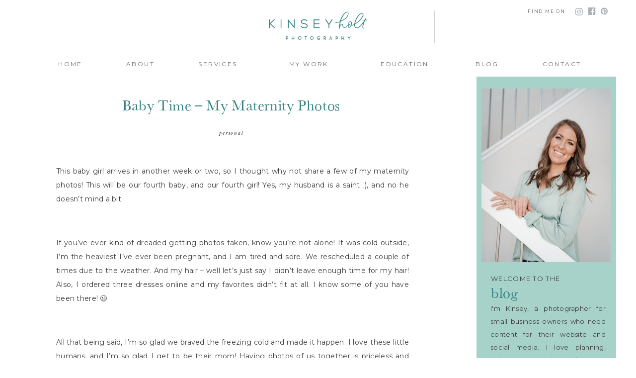

--- FILE ---
content_type: text/html; charset=UTF-8
request_url: https://www.kinseyholt.com/baby-time/
body_size: 20816
content:
<!DOCTYPE html>
<html lang="en-US" class="d">
<head>
<link rel="stylesheet" type="text/css" href="//lib.showit.co/engine/2.6.4/showit.css" />
<meta name='robots' content='index, follow, max-image-preview:large, max-snippet:-1, max-video-preview:-1' />

            <script data-no-defer="1" data-ezscrex="false" data-cfasync="false" data-pagespeed-no-defer data-cookieconsent="ignore">
                var ctPublicFunctions = {"_ajax_nonce":"52009f6493","_rest_nonce":"83c9d8c203","_ajax_url":"\/wp-admin\/admin-ajax.php","_rest_url":"https:\/\/www.kinseyholt.com\/wp-json\/","data__cookies_type":"native","data__ajax_type":false,"data__bot_detector_enabled":0,"data__frontend_data_log_enabled":1,"cookiePrefix":"","wprocket_detected":false,"host_url":"www.kinseyholt.com","text__ee_click_to_select":"Click to select the whole data","text__ee_original_email":"The complete one is","text__ee_got_it":"Got it","text__ee_blocked":"Blocked","text__ee_cannot_connect":"Cannot connect","text__ee_cannot_decode":"Can not decode email. Unknown reason","text__ee_email_decoder":"CleanTalk email decoder","text__ee_wait_for_decoding":"The magic is on the way!","text__ee_decoding_process":"Please wait a few seconds while we decode the contact data."}
            </script>
        
            <script data-no-defer="1" data-ezscrex="false" data-cfasync="false" data-pagespeed-no-defer data-cookieconsent="ignore">
                var ctPublic = {"_ajax_nonce":"52009f6493","settings__forms__check_internal":"0","settings__forms__check_external":"0","settings__forms__force_protection":0,"settings__forms__search_test":"0","settings__data__bot_detector_enabled":0,"settings__sfw__anti_crawler":0,"blog_home":"https:\/\/www.kinseyholt.com\/","pixel__setting":"3","pixel__enabled":false,"pixel__url":"https:\/\/moderate9-v4.cleantalk.org\/pixel\/97c1d6e33b86c1a8bbbb2ddd58ece10d.gif","data__email_check_before_post":"1","data__email_check_exist_post":1,"data__cookies_type":"native","data__key_is_ok":true,"data__visible_fields_required":true,"wl_brandname":"Anti-Spam by CleanTalk","wl_brandname_short":"CleanTalk","ct_checkjs_key":200383015,"emailEncoderPassKey":"8ba2ff87d22cd391ff45ff03b77e574d","bot_detector_forms_excluded":"W10=","advancedCacheExists":false,"varnishCacheExists":false,"wc_ajax_add_to_cart":false}
            </script>
        
	<!-- This site is optimized with the Yoast SEO plugin v26.3 - https://yoast.com/wordpress/plugins/seo/ -->
	<title>Baby Time - My Maternity Photos - Kinsey Holt Photography - Blog</title>
	<link rel="canonical" href="https://www.kinseyholt.com/baby-time/" />
	<meta property="og:locale" content="en_US" />
	<meta property="og:type" content="article" />
	<meta property="og:title" content="Baby Time - My Maternity Photos - Kinsey Holt Photography - Blog" />
	<meta property="og:description" content="This baby girl arrives in another week or two, so I thought why not share a few of my maternity photos! This will be our fourth baby, and our fourth girl! Yes, my husband is a saint ;), and no he doesn&#8217;t mind a bit. &nbsp; If you&#8217;ve ever kind of dreaded getting photos taken, [&hellip;]" />
	<meta property="og:url" content="https://www.kinseyholt.com/baby-time/" />
	<meta property="og:site_name" content="Kinsey Holt Photography - Blog" />
	<meta property="article:publisher" content="https://www.facebook.com/kinseyholtphotography" />
	<meta property="article:author" content="https://www.facebook.com/kinseyholtphotography" />
	<meta property="article:published_time" content="2018-11-12T22:45:05+00:00" />
	<meta property="article:modified_time" content="2018-11-12T22:50:43+00:00" />
	<meta property="og:image" content="https://www.kinseyholt.com/wp-content/uploads/sites/3818/2018/11/1C.jpg" />
	<meta property="og:image:width" content="5616" />
	<meta property="og:image:height" content="3744" />
	<meta property="og:image:type" content="image/jpeg" />
	<meta name="author" content="Kinsey Holt" />
	<meta name="twitter:card" content="summary_large_image" />
	<meta name="twitter:label1" content="Written by" />
	<meta name="twitter:data1" content="Kinsey Holt" />
	<meta name="twitter:label2" content="Est. reading time" />
	<meta name="twitter:data2" content="1 minute" />
	<script type="application/ld+json" class="yoast-schema-graph">{"@context":"https://schema.org","@graph":[{"@type":"Article","@id":"https://www.kinseyholt.com/baby-time/#article","isPartOf":{"@id":"https://www.kinseyholt.com/baby-time/"},"author":{"name":"Kinsey Holt","@id":"https://www.kinseyholt.com/#/schema/person/fcf00a11a5d2ba5be3452f3f0753a547"},"headline":"Baby Time &#8211; My Maternity Photos","datePublished":"2018-11-12T22:45:05+00:00","dateModified":"2018-11-12T22:50:43+00:00","mainEntityOfPage":{"@id":"https://www.kinseyholt.com/baby-time/"},"wordCount":302,"commentCount":0,"publisher":{"@id":"https://www.kinseyholt.com/#/schema/person/fcf00a11a5d2ba5be3452f3f0753a547"},"image":{"@id":"https://www.kinseyholt.com/baby-time/#primaryimage"},"thumbnailUrl":"https://www.kinseyholt.com/wp-content/uploads/sites/3818/2018/11/1C.jpg","keywords":["Lethbridge maternity photos","Lethbridge Photographer","lethbridge photography","magrath family photographer","magrath photographer","Southern Alberta Photographer","southern alberta photography"],"articleSection":["Personal"],"inLanguage":"en-US","potentialAction":[{"@type":"CommentAction","name":"Comment","target":["https://www.kinseyholt.com/baby-time/#respond"]}]},{"@type":"WebPage","@id":"https://www.kinseyholt.com/baby-time/","url":"https://www.kinseyholt.com/baby-time/","name":"Baby Time - My Maternity Photos - Kinsey Holt Photography - Blog","isPartOf":{"@id":"https://www.kinseyholt.com/#website"},"primaryImageOfPage":{"@id":"https://www.kinseyholt.com/baby-time/#primaryimage"},"image":{"@id":"https://www.kinseyholt.com/baby-time/#primaryimage"},"thumbnailUrl":"https://www.kinseyholt.com/wp-content/uploads/sites/3818/2018/11/1C.jpg","datePublished":"2018-11-12T22:45:05+00:00","dateModified":"2018-11-12T22:50:43+00:00","breadcrumb":{"@id":"https://www.kinseyholt.com/baby-time/#breadcrumb"},"inLanguage":"en-US","potentialAction":[{"@type":"ReadAction","target":["https://www.kinseyholt.com/baby-time/"]}]},{"@type":"ImageObject","inLanguage":"en-US","@id":"https://www.kinseyholt.com/baby-time/#primaryimage","url":"https://www.kinseyholt.com/wp-content/uploads/sites/3818/2018/11/1C.jpg","contentUrl":"https://www.kinseyholt.com/wp-content/uploads/sites/3818/2018/11/1C.jpg","width":5616,"height":3744},{"@type":"BreadcrumbList","@id":"https://www.kinseyholt.com/baby-time/#breadcrumb","itemListElement":[{"@type":"ListItem","position":1,"name":"Home","item":"https://www.kinseyholt.com/"},{"@type":"ListItem","position":2,"name":"Blog","item":"https://www.kinseyholt.com/blog/"},{"@type":"ListItem","position":3,"name":"Baby Time &#8211; My Maternity Photos"}]},{"@type":"WebSite","@id":"https://www.kinseyholt.com/#website","url":"https://www.kinseyholt.com/","name":"Kinsey Holt Photography - Blog","description":"Southern Alberta brand photographer","publisher":{"@id":"https://www.kinseyholt.com/#/schema/person/fcf00a11a5d2ba5be3452f3f0753a547"},"potentialAction":[{"@type":"SearchAction","target":{"@type":"EntryPoint","urlTemplate":"https://www.kinseyholt.com/?s={search_term_string}"},"query-input":{"@type":"PropertyValueSpecification","valueRequired":true,"valueName":"search_term_string"}}],"inLanguage":"en-US"},{"@type":["Person","Organization"],"@id":"https://www.kinseyholt.com/#/schema/person/fcf00a11a5d2ba5be3452f3f0753a547","name":"Kinsey Holt","image":{"@type":"ImageObject","inLanguage":"en-US","@id":"https://www.kinseyholt.com/#/schema/person/image/","url":"https://www.kinseyholt.com/wp-content/uploads/sites/3818/2022/11/Kinsey-Holt-Photography-Final-Branding-02.png","contentUrl":"https://www.kinseyholt.com/wp-content/uploads/sites/3818/2022/11/Kinsey-Holt-Photography-Final-Branding-02.png","width":1905,"height":612,"caption":"Kinsey Holt"},"logo":{"@id":"https://www.kinseyholt.com/#/schema/person/image/"},"description":"I help small businesses take their brand to the next level with custom, professional photos. We take the time to plan, so they don't end up with just a gallery of pretty photos - they walk away with a gallery of images that go all the places they need them and tell their brand story - ie sell their offer!","sameAs":["https://www.facebook.com/kinseyholtphotography","https://www.instagram.com/kinseyholtphotography","https://www.youtube.com/channel/UCnBss3KJlOx4ZbSy0iSX4zg"],"url":"https://www.kinseyholt.com/author/kinseykinseyholt-com/"}]}</script>
	<!-- / Yoast SEO plugin. -->


<link rel="alternate" type="application/rss+xml" title="Kinsey Holt Photography - Blog &raquo; Feed" href="https://www.kinseyholt.com/feed/" />
<link rel="alternate" type="application/rss+xml" title="Kinsey Holt Photography - Blog &raquo; Comments Feed" href="https://www.kinseyholt.com/comments/feed/" />
<link rel="alternate" type="application/rss+xml" title="Kinsey Holt Photography - Blog &raquo; Baby Time &#8211; My Maternity Photos Comments Feed" href="https://www.kinseyholt.com/baby-time/feed/" />
<script type="text/javascript">
/* <![CDATA[ */
window._wpemojiSettings = {"baseUrl":"https:\/\/s.w.org\/images\/core\/emoji\/16.0.1\/72x72\/","ext":".png","svgUrl":"https:\/\/s.w.org\/images\/core\/emoji\/16.0.1\/svg\/","svgExt":".svg","source":{"concatemoji":"https:\/\/www.kinseyholt.com\/wp-includes\/js\/wp-emoji-release.min.js?ver=6.8.3"}};
/*! This file is auto-generated */
!function(s,n){var o,i,e;function c(e){try{var t={supportTests:e,timestamp:(new Date).valueOf()};sessionStorage.setItem(o,JSON.stringify(t))}catch(e){}}function p(e,t,n){e.clearRect(0,0,e.canvas.width,e.canvas.height),e.fillText(t,0,0);var t=new Uint32Array(e.getImageData(0,0,e.canvas.width,e.canvas.height).data),a=(e.clearRect(0,0,e.canvas.width,e.canvas.height),e.fillText(n,0,0),new Uint32Array(e.getImageData(0,0,e.canvas.width,e.canvas.height).data));return t.every(function(e,t){return e===a[t]})}function u(e,t){e.clearRect(0,0,e.canvas.width,e.canvas.height),e.fillText(t,0,0);for(var n=e.getImageData(16,16,1,1),a=0;a<n.data.length;a++)if(0!==n.data[a])return!1;return!0}function f(e,t,n,a){switch(t){case"flag":return n(e,"\ud83c\udff3\ufe0f\u200d\u26a7\ufe0f","\ud83c\udff3\ufe0f\u200b\u26a7\ufe0f")?!1:!n(e,"\ud83c\udde8\ud83c\uddf6","\ud83c\udde8\u200b\ud83c\uddf6")&&!n(e,"\ud83c\udff4\udb40\udc67\udb40\udc62\udb40\udc65\udb40\udc6e\udb40\udc67\udb40\udc7f","\ud83c\udff4\u200b\udb40\udc67\u200b\udb40\udc62\u200b\udb40\udc65\u200b\udb40\udc6e\u200b\udb40\udc67\u200b\udb40\udc7f");case"emoji":return!a(e,"\ud83e\udedf")}return!1}function g(e,t,n,a){var r="undefined"!=typeof WorkerGlobalScope&&self instanceof WorkerGlobalScope?new OffscreenCanvas(300,150):s.createElement("canvas"),o=r.getContext("2d",{willReadFrequently:!0}),i=(o.textBaseline="top",o.font="600 32px Arial",{});return e.forEach(function(e){i[e]=t(o,e,n,a)}),i}function t(e){var t=s.createElement("script");t.src=e,t.defer=!0,s.head.appendChild(t)}"undefined"!=typeof Promise&&(o="wpEmojiSettingsSupports",i=["flag","emoji"],n.supports={everything:!0,everythingExceptFlag:!0},e=new Promise(function(e){s.addEventListener("DOMContentLoaded",e,{once:!0})}),new Promise(function(t){var n=function(){try{var e=JSON.parse(sessionStorage.getItem(o));if("object"==typeof e&&"number"==typeof e.timestamp&&(new Date).valueOf()<e.timestamp+604800&&"object"==typeof e.supportTests)return e.supportTests}catch(e){}return null}();if(!n){if("undefined"!=typeof Worker&&"undefined"!=typeof OffscreenCanvas&&"undefined"!=typeof URL&&URL.createObjectURL&&"undefined"!=typeof Blob)try{var e="postMessage("+g.toString()+"("+[JSON.stringify(i),f.toString(),p.toString(),u.toString()].join(",")+"));",a=new Blob([e],{type:"text/javascript"}),r=new Worker(URL.createObjectURL(a),{name:"wpTestEmojiSupports"});return void(r.onmessage=function(e){c(n=e.data),r.terminate(),t(n)})}catch(e){}c(n=g(i,f,p,u))}t(n)}).then(function(e){for(var t in e)n.supports[t]=e[t],n.supports.everything=n.supports.everything&&n.supports[t],"flag"!==t&&(n.supports.everythingExceptFlag=n.supports.everythingExceptFlag&&n.supports[t]);n.supports.everythingExceptFlag=n.supports.everythingExceptFlag&&!n.supports.flag,n.DOMReady=!1,n.readyCallback=function(){n.DOMReady=!0}}).then(function(){return e}).then(function(){var e;n.supports.everything||(n.readyCallback(),(e=n.source||{}).concatemoji?t(e.concatemoji):e.wpemoji&&e.twemoji&&(t(e.twemoji),t(e.wpemoji)))}))}((window,document),window._wpemojiSettings);
/* ]]> */
</script>
<style id='wp-emoji-styles-inline-css' type='text/css'>

	img.wp-smiley, img.emoji {
		display: inline !important;
		border: none !important;
		box-shadow: none !important;
		height: 1em !important;
		width: 1em !important;
		margin: 0 0.07em !important;
		vertical-align: -0.1em !important;
		background: none !important;
		padding: 0 !important;
	}
</style>
<link rel='stylesheet' id='wp-block-library-css' href='https://www.kinseyholt.com/wp-includes/css/dist/block-library/style.min.css?ver=6.8.3' type='text/css' media='all' />
<style id='classic-theme-styles-inline-css' type='text/css'>
/*! This file is auto-generated */
.wp-block-button__link{color:#fff;background-color:#32373c;border-radius:9999px;box-shadow:none;text-decoration:none;padding:calc(.667em + 2px) calc(1.333em + 2px);font-size:1.125em}.wp-block-file__button{background:#32373c;color:#fff;text-decoration:none}
</style>
<style id='global-styles-inline-css' type='text/css'>
:root{--wp--preset--aspect-ratio--square: 1;--wp--preset--aspect-ratio--4-3: 4/3;--wp--preset--aspect-ratio--3-4: 3/4;--wp--preset--aspect-ratio--3-2: 3/2;--wp--preset--aspect-ratio--2-3: 2/3;--wp--preset--aspect-ratio--16-9: 16/9;--wp--preset--aspect-ratio--9-16: 9/16;--wp--preset--color--black: #000000;--wp--preset--color--cyan-bluish-gray: #abb8c3;--wp--preset--color--white: #ffffff;--wp--preset--color--pale-pink: #f78da7;--wp--preset--color--vivid-red: #cf2e2e;--wp--preset--color--luminous-vivid-orange: #ff6900;--wp--preset--color--luminous-vivid-amber: #fcb900;--wp--preset--color--light-green-cyan: #7bdcb5;--wp--preset--color--vivid-green-cyan: #00d084;--wp--preset--color--pale-cyan-blue: #8ed1fc;--wp--preset--color--vivid-cyan-blue: #0693e3;--wp--preset--color--vivid-purple: #9b51e0;--wp--preset--gradient--vivid-cyan-blue-to-vivid-purple: linear-gradient(135deg,rgba(6,147,227,1) 0%,rgb(155,81,224) 100%);--wp--preset--gradient--light-green-cyan-to-vivid-green-cyan: linear-gradient(135deg,rgb(122,220,180) 0%,rgb(0,208,130) 100%);--wp--preset--gradient--luminous-vivid-amber-to-luminous-vivid-orange: linear-gradient(135deg,rgba(252,185,0,1) 0%,rgba(255,105,0,1) 100%);--wp--preset--gradient--luminous-vivid-orange-to-vivid-red: linear-gradient(135deg,rgba(255,105,0,1) 0%,rgb(207,46,46) 100%);--wp--preset--gradient--very-light-gray-to-cyan-bluish-gray: linear-gradient(135deg,rgb(238,238,238) 0%,rgb(169,184,195) 100%);--wp--preset--gradient--cool-to-warm-spectrum: linear-gradient(135deg,rgb(74,234,220) 0%,rgb(151,120,209) 20%,rgb(207,42,186) 40%,rgb(238,44,130) 60%,rgb(251,105,98) 80%,rgb(254,248,76) 100%);--wp--preset--gradient--blush-light-purple: linear-gradient(135deg,rgb(255,206,236) 0%,rgb(152,150,240) 100%);--wp--preset--gradient--blush-bordeaux: linear-gradient(135deg,rgb(254,205,165) 0%,rgb(254,45,45) 50%,rgb(107,0,62) 100%);--wp--preset--gradient--luminous-dusk: linear-gradient(135deg,rgb(255,203,112) 0%,rgb(199,81,192) 50%,rgb(65,88,208) 100%);--wp--preset--gradient--pale-ocean: linear-gradient(135deg,rgb(255,245,203) 0%,rgb(182,227,212) 50%,rgb(51,167,181) 100%);--wp--preset--gradient--electric-grass: linear-gradient(135deg,rgb(202,248,128) 0%,rgb(113,206,126) 100%);--wp--preset--gradient--midnight: linear-gradient(135deg,rgb(2,3,129) 0%,rgb(40,116,252) 100%);--wp--preset--font-size--small: 13px;--wp--preset--font-size--medium: 20px;--wp--preset--font-size--large: 36px;--wp--preset--font-size--x-large: 42px;--wp--preset--spacing--20: 0.44rem;--wp--preset--spacing--30: 0.67rem;--wp--preset--spacing--40: 1rem;--wp--preset--spacing--50: 1.5rem;--wp--preset--spacing--60: 2.25rem;--wp--preset--spacing--70: 3.38rem;--wp--preset--spacing--80: 5.06rem;--wp--preset--shadow--natural: 6px 6px 9px rgba(0, 0, 0, 0.2);--wp--preset--shadow--deep: 12px 12px 50px rgba(0, 0, 0, 0.4);--wp--preset--shadow--sharp: 6px 6px 0px rgba(0, 0, 0, 0.2);--wp--preset--shadow--outlined: 6px 6px 0px -3px rgba(255, 255, 255, 1), 6px 6px rgba(0, 0, 0, 1);--wp--preset--shadow--crisp: 6px 6px 0px rgba(0, 0, 0, 1);}:where(.is-layout-flex){gap: 0.5em;}:where(.is-layout-grid){gap: 0.5em;}body .is-layout-flex{display: flex;}.is-layout-flex{flex-wrap: wrap;align-items: center;}.is-layout-flex > :is(*, div){margin: 0;}body .is-layout-grid{display: grid;}.is-layout-grid > :is(*, div){margin: 0;}:where(.wp-block-columns.is-layout-flex){gap: 2em;}:where(.wp-block-columns.is-layout-grid){gap: 2em;}:where(.wp-block-post-template.is-layout-flex){gap: 1.25em;}:where(.wp-block-post-template.is-layout-grid){gap: 1.25em;}.has-black-color{color: var(--wp--preset--color--black) !important;}.has-cyan-bluish-gray-color{color: var(--wp--preset--color--cyan-bluish-gray) !important;}.has-white-color{color: var(--wp--preset--color--white) !important;}.has-pale-pink-color{color: var(--wp--preset--color--pale-pink) !important;}.has-vivid-red-color{color: var(--wp--preset--color--vivid-red) !important;}.has-luminous-vivid-orange-color{color: var(--wp--preset--color--luminous-vivid-orange) !important;}.has-luminous-vivid-amber-color{color: var(--wp--preset--color--luminous-vivid-amber) !important;}.has-light-green-cyan-color{color: var(--wp--preset--color--light-green-cyan) !important;}.has-vivid-green-cyan-color{color: var(--wp--preset--color--vivid-green-cyan) !important;}.has-pale-cyan-blue-color{color: var(--wp--preset--color--pale-cyan-blue) !important;}.has-vivid-cyan-blue-color{color: var(--wp--preset--color--vivid-cyan-blue) !important;}.has-vivid-purple-color{color: var(--wp--preset--color--vivid-purple) !important;}.has-black-background-color{background-color: var(--wp--preset--color--black) !important;}.has-cyan-bluish-gray-background-color{background-color: var(--wp--preset--color--cyan-bluish-gray) !important;}.has-white-background-color{background-color: var(--wp--preset--color--white) !important;}.has-pale-pink-background-color{background-color: var(--wp--preset--color--pale-pink) !important;}.has-vivid-red-background-color{background-color: var(--wp--preset--color--vivid-red) !important;}.has-luminous-vivid-orange-background-color{background-color: var(--wp--preset--color--luminous-vivid-orange) !important;}.has-luminous-vivid-amber-background-color{background-color: var(--wp--preset--color--luminous-vivid-amber) !important;}.has-light-green-cyan-background-color{background-color: var(--wp--preset--color--light-green-cyan) !important;}.has-vivid-green-cyan-background-color{background-color: var(--wp--preset--color--vivid-green-cyan) !important;}.has-pale-cyan-blue-background-color{background-color: var(--wp--preset--color--pale-cyan-blue) !important;}.has-vivid-cyan-blue-background-color{background-color: var(--wp--preset--color--vivid-cyan-blue) !important;}.has-vivid-purple-background-color{background-color: var(--wp--preset--color--vivid-purple) !important;}.has-black-border-color{border-color: var(--wp--preset--color--black) !important;}.has-cyan-bluish-gray-border-color{border-color: var(--wp--preset--color--cyan-bluish-gray) !important;}.has-white-border-color{border-color: var(--wp--preset--color--white) !important;}.has-pale-pink-border-color{border-color: var(--wp--preset--color--pale-pink) !important;}.has-vivid-red-border-color{border-color: var(--wp--preset--color--vivid-red) !important;}.has-luminous-vivid-orange-border-color{border-color: var(--wp--preset--color--luminous-vivid-orange) !important;}.has-luminous-vivid-amber-border-color{border-color: var(--wp--preset--color--luminous-vivid-amber) !important;}.has-light-green-cyan-border-color{border-color: var(--wp--preset--color--light-green-cyan) !important;}.has-vivid-green-cyan-border-color{border-color: var(--wp--preset--color--vivid-green-cyan) !important;}.has-pale-cyan-blue-border-color{border-color: var(--wp--preset--color--pale-cyan-blue) !important;}.has-vivid-cyan-blue-border-color{border-color: var(--wp--preset--color--vivid-cyan-blue) !important;}.has-vivid-purple-border-color{border-color: var(--wp--preset--color--vivid-purple) !important;}.has-vivid-cyan-blue-to-vivid-purple-gradient-background{background: var(--wp--preset--gradient--vivid-cyan-blue-to-vivid-purple) !important;}.has-light-green-cyan-to-vivid-green-cyan-gradient-background{background: var(--wp--preset--gradient--light-green-cyan-to-vivid-green-cyan) !important;}.has-luminous-vivid-amber-to-luminous-vivid-orange-gradient-background{background: var(--wp--preset--gradient--luminous-vivid-amber-to-luminous-vivid-orange) !important;}.has-luminous-vivid-orange-to-vivid-red-gradient-background{background: var(--wp--preset--gradient--luminous-vivid-orange-to-vivid-red) !important;}.has-very-light-gray-to-cyan-bluish-gray-gradient-background{background: var(--wp--preset--gradient--very-light-gray-to-cyan-bluish-gray) !important;}.has-cool-to-warm-spectrum-gradient-background{background: var(--wp--preset--gradient--cool-to-warm-spectrum) !important;}.has-blush-light-purple-gradient-background{background: var(--wp--preset--gradient--blush-light-purple) !important;}.has-blush-bordeaux-gradient-background{background: var(--wp--preset--gradient--blush-bordeaux) !important;}.has-luminous-dusk-gradient-background{background: var(--wp--preset--gradient--luminous-dusk) !important;}.has-pale-ocean-gradient-background{background: var(--wp--preset--gradient--pale-ocean) !important;}.has-electric-grass-gradient-background{background: var(--wp--preset--gradient--electric-grass) !important;}.has-midnight-gradient-background{background: var(--wp--preset--gradient--midnight) !important;}.has-small-font-size{font-size: var(--wp--preset--font-size--small) !important;}.has-medium-font-size{font-size: var(--wp--preset--font-size--medium) !important;}.has-large-font-size{font-size: var(--wp--preset--font-size--large) !important;}.has-x-large-font-size{font-size: var(--wp--preset--font-size--x-large) !important;}
:where(.wp-block-post-template.is-layout-flex){gap: 1.25em;}:where(.wp-block-post-template.is-layout-grid){gap: 1.25em;}
:where(.wp-block-columns.is-layout-flex){gap: 2em;}:where(.wp-block-columns.is-layout-grid){gap: 2em;}
:root :where(.wp-block-pullquote){font-size: 1.5em;line-height: 1.6;}
</style>
<link rel='stylesheet' id='cleantalk-public-css-css' href='https://www.kinseyholt.com/wp-content/plugins/cleantalk-spam-protect/css/cleantalk-public.min.css?ver=6.67_1762444237' type='text/css' media='all' />
<link rel='stylesheet' id='cleantalk-email-decoder-css-css' href='https://www.kinseyholt.com/wp-content/plugins/cleantalk-spam-protect/css/cleantalk-email-decoder.min.css?ver=6.67_1762444237' type='text/css' media='all' />
<script type="text/javascript" src="https://www.kinseyholt.com/wp-content/plugins/cleantalk-spam-protect/js/apbct-public-bundle_gathering.min.js?ver=6.67_1762444237" id="apbct-public-bundle_gathering.min-js-js"></script>
<script type="text/javascript" src="https://www.kinseyholt.com/wp-includes/js/jquery/jquery.min.js?ver=3.7.1" id="jquery-core-js"></script>
<script type="text/javascript" src="https://www.kinseyholt.com/wp-includes/js/jquery/jquery-migrate.min.js?ver=3.4.1" id="jquery-migrate-js"></script>
<script type="text/javascript" src="https://www.kinseyholt.com/wp-content/plugins/showit/public/js/showit.js?ver=1765961183" id="si-script-js"></script>
<link rel="https://api.w.org/" href="https://www.kinseyholt.com/wp-json/" /><link rel="alternate" title="JSON" type="application/json" href="https://www.kinseyholt.com/wp-json/wp/v2/posts/5294" /><link rel="EditURI" type="application/rsd+xml" title="RSD" href="https://www.kinseyholt.com/xmlrpc.php?rsd" />
<link rel='shortlink' href='https://www.kinseyholt.com/?p=5294' />
<link rel="alternate" title="oEmbed (JSON)" type="application/json+oembed" href="https://www.kinseyholt.com/wp-json/oembed/1.0/embed?url=https%3A%2F%2Fwww.kinseyholt.com%2Fbaby-time%2F" />
<link rel="alternate" title="oEmbed (XML)" type="text/xml+oembed" href="https://www.kinseyholt.com/wp-json/oembed/1.0/embed?url=https%3A%2F%2Fwww.kinseyholt.com%2Fbaby-time%2F&#038;format=xml" />
<style type="text/css">.recentcomments a{display:inline !important;padding:0 !important;margin:0 !important;}</style>
<meta charset="UTF-8" />
<meta name="viewport" content="width=device-width, initial-scale=1" />
<link rel="icon" type="image/png" href="//static.showit.co/200/_cbZ-34gS3m7uNTGTBm2Cg/71498/favicon-32x32.png" />
<link rel="preconnect" href="https://static.showit.co" />
<meta property="fb:app_id" content="315163626360977" />
<link rel="preconnect" href="https://fonts.googleapis.com">
<link rel="preconnect" href="https://fonts.gstatic.com" crossorigin>
<link href="https://fonts.googleapis.com/css?family=Montserrat:regular|Libre+Baskerville:regular|Libre+Baskerville:italic" rel="stylesheet" type="text/css"/>
<style>
@font-face{font-family:New Athena;src:url('//static.showit.co/file/vyeaV2HwTwiMP5DkAcjncQ/71498/new_athena_unicode.woff');}
@font-face{font-family:Josefin Sans;src:url('//static.showit.co/file/vul-DIXWTli4w1BZNhwh_g/71498/josefinsans-regular-webfont.woff');}
</style>
<script id="init_data" type="application/json">
{"mobile":{"w":320},"desktop":{"w":1200,"bgFillType":"color","bgColor":"colors-7"},"sid":"a9hies9st1ovm2ftviwblq","break":768,"assetURL":"//static.showit.co","contactFormId":"71498/180235","cfAction":"aHR0cHM6Ly9jbGllbnRzZXJ2aWNlLnNob3dpdC5jby9jb250YWN0Zm9ybQ==","sgAction":"aHR0cHM6Ly9jbGllbnRzZXJ2aWNlLnNob3dpdC5jby9zb2NpYWxncmlk","blockData":[{"slug":"navigation-1","visible":"a","states":[],"d":{"h":154,"w":1200,"locking":{"side":"st","scrollOffset":1},"bgFillType":"color","bgColor":"#ffffff","bgMediaType":"none"},"m":{"h":50,"w":320,"locking":{"side":"st"},"bgFillType":"color","bgColor":"#ffffff","bgMediaType":"none"}},{"slug":"sidebar","visible":"d","states":[],"d":{"h":1,"w":1200,"bgFillType":"color","bgColor":"#FFFFFF","bgMediaType":"none"},"m":{"h":891,"w":320,"bgFillType":"color","bgColor":"#FFFFFF","bgMediaType":"none"}},{"slug":"post-header","visible":"a","states":[],"d":{"h":152,"w":1200,"nature":"dH","bgFillType":"color","bgColor":"#FFFFFF","bgMediaType":"none"},"m":{"h":110,"w":320,"bgFillType":"color","bgColor":"#FFFFFF","bgMediaType":"none"}},{"slug":"text","visible":"a","states":[],"d":{"h":579,"w":1200,"nature":"dH","bgFillType":"color","bgColor":"#FFFFFF","bgMediaType":"none"},"m":{"h":311,"w":320,"nature":"dH","bgFillType":"color","bgColor":"#FFFFFF","bgMediaType":"none"}},{"slug":"pagination","visible":"a","states":[],"d":{"h":57,"w":1200,"bgFillType":"color","bgColor":"colors-5:10","bgMediaType":"none"},"m":{"h":80,"w":320,"bgFillType":"color","bgColor":"colors-5:10","bgMediaType":"none"}},{"slug":"post-comments","visible":"a","states":[],"d":{"h":100,"w":1200,"nature":"dH","bgFillType":"color","bgColor":"#FFFFFF","bgMediaType":"none"},"m":{"h":55,"w":320,"bgFillType":"color","bgColor":"#FFFFFF","bgMediaType":"none"}},{"slug":"comments-form","visible":"a","states":[],"d":{"h":100,"w":1200,"nature":"dH","bgFillType":"color","bgColor":"#FFFFFF","bgMediaType":"none"},"m":{"h":71,"w":320,"bgFillType":"color","bgColor":"#FFFFFF","bgMediaType":"none"}},{"slug":"footer","visible":"a","states":[],"d":{"h":350,"w":1200,"bgFillType":"color","bgColor":"colors-7","bgMediaType":"none"},"m":{"h":750,"w":320,"bgFillType":"color","bgColor":"colors-7","bgMediaType":"none"}},{"slug":"mobile-nav","visible":"m","states":[],"d":{"h":400,"w":1200,"bgFillType":"color","bgColor":"#FFFFFF","bgMediaType":"none"},"m":{"h":600,"w":320,"locking":{"side":"t"},"bgFillType":"color","bgColor":"#f9f9f9","bgMediaType":"none"}}],"elementData":[{"type":"icon","visible":"d","id":"navigation-1_1","blockId":"navigation-1","m":{"x":135,"y":0,"w":50,"h":50,"a":0},"d":{"x":1117,"y":15,"w":16,"h":17,"a":0}},{"type":"icon","visible":"d","id":"navigation-1_2","blockId":"navigation-1","m":{"x":135,"y":200,"w":50,"h":50,"a":0},"d":{"x":1143,"y":14,"w":16,"h":17,"a":0}},{"type":"icon","visible":"d","id":"navigation-1_3","blockId":"navigation-1","m":{"x":135,"y":0,"w":50,"h":50,"a":0},"d":{"x":1168,"y":14,"w":16,"h":17,"a":0}},{"type":"text","visible":"d","id":"navigation-1_4","blockId":"navigation-1","m":{"x":122,"y":18,"w":75.60000000000001,"h":14,"a":0},"d":{"x":1022,"y":14,"w":92,"h":16,"a":0}},{"type":"simple","visible":"d","id":"navigation-1_5","blockId":"navigation-1","m":{"x":48,"y":8,"w":224,"h":35,"a":0},"d":{"x":-23,"y":100.25,"w":1251,"h":1,"a":0,"lockH":"s"}},{"type":"text","visible":"d","id":"navigation-1_6","blockId":"navigation-1","m":{"x":122,"y":18,"w":75.60000000000001,"h":14,"a":0},"d":{"x":53,"y":117,"w":97,"h":22,"a":0}},{"type":"text","visible":"d","id":"navigation-1_7","blockId":"navigation-1","m":{"x":122,"y":18,"w":75.60000000000001,"h":14,"a":0},"d":{"x":194,"y":117,"w":97.013,"h":22,"a":0}},{"type":"text","visible":"d","id":"navigation-1_8","blockId":"navigation-1","m":{"x":122,"y":18,"w":75.60000000000001,"h":14,"a":0},"d":{"x":334,"y":117,"w":129,"h":22,"a":0}},{"type":"text","visible":"d","id":"navigation-1_9","blockId":"navigation-1","m":{"x":122,"y":18,"w":75.60000000000001,"h":14,"a":0},"d":{"x":507,"y":117,"w":149,"h":22,"a":0}},{"type":"text","visible":"d","id":"navigation-1_10","blockId":"navigation-1","m":{"x":122,"y":18,"w":75.60000000000001,"h":14,"a":0},"d":{"x":892,"y":117,"w":97,"h":22,"a":0}},{"type":"text","visible":"d","id":"navigation-1_11","blockId":"navigation-1","m":{"x":122,"y":18,"w":75.60000000000001,"h":14,"a":0},"d":{"x":1033,"y":117,"w":115,"h":22,"a":0}},{"type":"simple","visible":"d","id":"navigation-1_12","blockId":"navigation-1","m":{"x":48,"y":8,"w":224,"h":35,"a":0},"d":{"x":365.5,"y":21.25,"w":1,"h":64.4,"a":0}},{"type":"simple","visible":"d","id":"navigation-1_13","blockId":"navigation-1","m":{"x":48,"y":8,"w":224,"h":35,"a":0},"d":{"x":833.5,"y":21.25,"w":1,"h":64.4,"a":0}},{"type":"icon","visible":"m","id":"navigation-1_15","blockId":"navigation-1","m":{"x":271,"y":3,"w":45,"h":45,"a":0},"d":{"x":550,"y":27,"w":100,"h":100,"a":0},"pc":[{"type":"show","block":"mobile-nav"}]},{"type":"graphic","visible":"a","id":"navigation-1_16","blockId":"navigation-1","m":{"x":106,"y":8,"w":109,"h":35,"a":0},"d":{"x":493,"y":20,"w":215,"h":69,"a":0},"c":{"key":"v9p_qhEzRPG2A9uCr76Z3A/71498/kinsey_holt_photography_-_final_branding-02.png","aspect_ratio":3.11275}},{"type":"text","visible":"d","id":"navigation-1_17","blockId":"navigation-1","m":{"x":122,"y":18,"w":75.60000000000001,"h":14,"a":0},"d":{"x":700,"y":117,"w":149,"h":22,"a":0}},{"type":"simple","visible":"a","id":"sidebar_0","blockId":"sidebar","m":{"x":48,"y":134,"w":224,"h":623.6999999999999,"a":0},"d":{"x":919,"y":0,"w":281,"h":865,"a":0}},{"type":"graphic","visible":"a","id":"sidebar_1","blockId":"sidebar","m":{"x":45.5,"y":83,"w":225,"h":225,"a":0},"d":{"x":929,"y":24,"w":260,"h":349,"a":0},"c":{"key":"wiiqr18eRlWAF0bOG3FnEQ/71498/detouredcreative-brandphotoshoot-62_web.jpg","aspect_ratio":0.66667}},{"type":"text","visible":"a","id":"sidebar_2","blockId":"sidebar","m":{"x":22.497,"y":377,"w":281.006,"h":154,"a":0},"d":{"x":947,"y":453,"w":232,"h":246,"a":0}},{"type":"text","visible":"a","id":"sidebar_3","blockId":"sidebar","m":{"x":71,"y":578,"w":178,"h":15,"a":0},"d":{"x":939,"y":716,"w":240,"h":52,"a":0}},{"type":"text","visible":"a","id":"sidebar_4","blockId":"sidebar","m":{"x":48,"y":327,"w":224,"h":16,"a":0},"d":{"x":948,"y":396,"w":168,"h":18,"a":0}},{"type":"text","visible":"a","id":"sidebar_5","blockId":"sidebar","m":{"x":44,"y":343,"w":229,"h":25,"a":0},"d":{"x":948,"y":412,"w":276,"h":35,"a":0}},{"type":"text","visible":"a","id":"sidebar_6","blockId":"sidebar","m":{"x":112,"y":600,"w":96,"h":16,"a":0},"d":{"x":962,"y":774,"w":87,"h":18,"a":0}},{"type":"text","visible":"a","id":"sidebar_7","blockId":"sidebar","m":{"x":112,"y":619.333,"w":96,"h":16,"a":0},"d":{"x":962,"y":800,"w":87,"h":18,"a":0}},{"type":"text","visible":"a","id":"sidebar_8","blockId":"sidebar","m":{"x":112,"y":638.667,"w":96,"h":16,"a":0},"d":{"x":1069,"y":774,"w":106,"h":18,"a":0}},{"type":"text","visible":"a","id":"sidebar_9","blockId":"sidebar","m":{"x":112,"y":737,"w":96,"h":16,"a":0},"d":{"x":1069,"y":801,"w":106,"h":18,"a":0}},{"type":"simple","visible":"m","id":"sidebar_10","blockId":"sidebar","m":{"x":-66,"y":556,"w":414,"h":1,"a":0,"o":20},"d":{"x":125,"y":459,"w":950,"h":1,"a":0}},{"type":"text","visible":"d","id":"post-header_0","blockId":"post-header","m":{"x":37,"y":98,"w":248.003,"h":16.003,"a":0},"d":{"x":166,"y":106,"w":520,"h":18,"a":0}},{"type":"text","visible":"a","id":"post-header_1","blockId":"post-header","m":{"x":26,"y":28,"w":269,"h":58,"a":0},"d":{"x":120,"y":34,"w":611,"h":68,"a":0}},{"type":"text","visible":"a","id":"text_0","blockId":"text","m":{"x":44,"y":22.333,"w":236.012,"h":208.004,"a":0},"d":{"x":73,"y":23,"w":710,"h":432,"a":0}},{"type":"text","visible":"a","id":"pagination_0","blockId":"pagination","m":{"x":21.997,"y":37,"w":133.004,"h":15,"a":0},"d":{"x":197.091,"y":23.992,"w":378.015,"h":19.013,"a":0}},{"type":"text","visible":"a","id":"pagination_1","blockId":"pagination","m":{"x":178.997,"y":37.444,"w":117.01,"h":15,"a":0},"d":{"x":623.091,"y":23.992,"w":383.008,"h":19.006,"a":0}},{"type":"text","visible":"a","id":"post-comments_0","blockId":"post-comments","m":{"x":46.5,"y":20,"w":227,"h":15,"a":0},"d":{"x":198.993,"y":37.494,"w":802.014,"h":25.012,"a":0}},{"type":"text","visible":"a","id":"comments-form_0","blockId":"comments-form","m":{"x":46.5,"y":28,"w":227,"h":15,"a":0},"d":{"x":196.993,"y":40.494,"w":806.014,"h":19.012,"a":0}},{"type":"text","visible":"a","id":"footer_0","blockId":"footer","m":{"x":15,"y":657,"w":289,"h":19,"a":0},"d":{"x":415,"y":323,"w":371,"h":20,"a":0}},{"type":"text","visible":"a","id":"footer_1","blockId":"footer","m":{"x":11,"y":679,"w":297,"h":16,"a":0},"d":{"x":992,"y":323,"w":200,"h":19,"a":0}},{"type":"icon","visible":"a","id":"footer_2","blockId":"footer","m":{"x":87,"y":557,"w":33,"h":33,"a":0},"d":{"x":268,"y":260,"w":16,"h":17,"a":0}},{"type":"icon","visible":"a","id":"footer_3","blockId":"footer","m":{"x":146,"y":557,"w":33,"h":33,"a":0},"d":{"x":293,"y":260,"w":16,"h":17,"a":0}},{"type":"icon","visible":"a","id":"footer_4","blockId":"footer","m":{"x":201,"y":557,"w":33,"h":33,"a":0},"d":{"x":317,"y":260,"w":16,"h":17,"a":0}},{"type":"text","visible":"a","id":"footer_5","blockId":"footer","m":{"x":97,"y":520,"w":131,"h":22,"a":0},"d":{"x":173,"y":259,"w":92,"h":16,"a":0}},{"type":"simple","visible":"a","id":"footer_6","blockId":"footer","m":{"x":10,"y":637,"w":300,"h":1,"a":0},"d":{"x":-46,"y":310,"w":1279,"h":1,"a":0,"lockH":"s"}},{"type":"simple","visible":"a","id":"footer_7","blockId":"footer","m":{"x":10,"y":17,"w":300,"h":1,"a":0},"d":{"x":491,"y":39,"w":1,"h":234,"a":0}},{"type":"simple","visible":"a","id":"footer_8","blockId":"footer","m":{"x":10,"y":278,"w":300,"h":1,"a":0},"d":{"x":709,"y":39,"w":1,"h":234,"a":0}},{"type":"text","visible":"d","id":"footer_14","blockId":"footer","m":{"x":15,"y":94,"w":288,"h":16,"a":0},"d":{"x":551,"y":78,"w":98,"h":14,"a":0}},{"type":"text","visible":"d","id":"footer_15","blockId":"footer","m":{"x":15,"y":94,"w":288,"h":16,"a":0},"d":{"x":553,"y":44,"w":94,"h":14,"a":0}},{"type":"text","visible":"d","id":"footer_16","blockId":"footer","m":{"x":15,"y":94,"w":288,"h":16,"a":0},"d":{"x":553,"y":112,"w":94,"h":14,"a":0}},{"type":"text","visible":"d","id":"footer_17","blockId":"footer","m":{"x":15,"y":94,"w":288,"h":16,"a":0},"d":{"x":557,"y":249,"w":86,"h":14,"a":0}},{"type":"text","visible":"a","id":"footer_18","blockId":"footer","m":{"x":16,"y":411,"w":288,"h":23,"a":0},"d":{"x":74,"y":131,"w":348,"h":14,"a":0}},{"type":"text","visible":"d","id":"footer_19","blockId":"footer","m":{"x":15,"y":94,"w":288,"h":16,"a":0},"d":{"x":551,"y":181,"w":98,"h":14,"a":0}},{"type":"text","visible":"d","id":"footer_20","blockId":"footer","m":{"x":15,"y":94,"w":288,"h":16,"a":0},"d":{"x":553,"y":147,"w":94,"h":14,"a":0}},{"type":"text","visible":"d","id":"footer_21","blockId":"footer","m":{"x":15,"y":135,"w":288,"h":16,"a":0},"d":{"x":560,"y":215,"w":79,"h":14,"a":0}},{"type":"graphic","visible":"a","id":"footer_22","blockId":"footer","m":{"x":48,"y":306,"w":224,"h":72,"a":0},"d":{"x":134,"y":36,"w":213,"h":66,"a":0},"c":{"key":"-x1gFdZGSryJkHsazb0yiw/71498/kinsey_holt_photography_-_final_branding-01.jpg","aspect_ratio":3.11275}},{"type":"simple","visible":"d","id":"footer_23","blockId":"footer","m":{"x":48,"y":105,"w":224,"h":489.99999999999994,"a":0},"d":{"x":774,"y":33,"w":366,"h":245,"a":0}},{"type":"graphic","visible":"a","id":"footer_24","blockId":"footer","m":{"x":10,"y":24,"w":136,"h":242,"a":0},"d":{"x":774,"y":33,"w":163,"h":245,"a":0},"c":{"key":"dtp2TfuxQtKRwInDeSjTEw/71498/juliejenkins-feb_8_2023-5915_web.jpg","aspect_ratio":1.49963}},{"type":"text","visible":"a","id":"footer_25","blockId":"footer","m":{"x":170,"y":51,"w":121,"h":66,"a":0},"d":{"x":964,"y":44,"w":147,"h":50,"a":0}},{"type":"text","visible":"a","id":"footer_26","blockId":"footer","m":{"x":166,"y":134,"w":129,"h":77,"a":0},"d":{"x":957,"y":116,"w":172,"h":89,"a":0}},{"type":"simple","visible":"a","id":"footer_27","blockId":"footer","m":{"x":157,"y":224,"w":153,"h":35,"a":0},"d":{"x":952,"y":224,"w":179,"h":37,"a":0}},{"type":"text","visible":"a","id":"footer_28","blockId":"footer","m":{"x":153,"y":231,"w":161,"h":23,"a":0},"d":{"x":966,"y":231,"w":151,"h":24,"a":0}},{"type":"text","visible":"a","id":"footer_29","blockId":"footer","m":{"x":9,"y":704,"w":297,"h":16,"a":0},"d":{"x":19,"y":323,"w":200,"h":19,"a":0}},{"type":"icon","visible":"m","id":"mobile-nav_0","blockId":"mobile-nav","m":{"x":280,"y":9,"w":29,"h":28,"a":0,"lockV":"t"},"d":{"x":575,"y":175,"w":100,"h":100,"a":0},"pc":[{"type":"hide","block":"mobile-nav"}]},{"type":"text","visible":"m","id":"mobile-nav_1","blockId":"mobile-nav","m":{"x":32.5,"y":36,"w":255,"h":15,"a":0},"d":{"x":422.5,"y":82.5,"w":195,"h":65,"a":0}},{"type":"icon","visible":"a","id":"mobile-nav_2","blockId":"mobile-nav","m":{"x":25,"y":399,"w":44.374,"h":35.644,"a":0},"d":{"x":1069,"y":36.81,"w":16.065,"h":14.831,"a":0}},{"type":"icon","visible":"a","id":"mobile-nav_3","blockId":"mobile-nav","m":{"x":76,"y":400,"w":34,"h":34,"a":0},"d":{"x":1113.81,"y":35.937,"w":15.219,"h":15.702,"a":0}},{"type":"icon","visible":"a","id":"mobile-nav_4","blockId":"mobile-nav","m":{"x":117,"y":399,"w":35,"h":36,"a":0},"d":{"x":1134.946,"y":35.937,"w":16.065,"h":16.575,"a":0}},{"type":"text","visible":"m","id":"mobile-nav_5","blockId":"mobile-nav","m":{"x":32.5,"y":370,"w":255,"h":15,"a":0},"d":{"x":422.5,"y":82.5,"w":195,"h":65,"a":0}},{"type":"text","visible":"m","id":"mobile-nav_6","blockId":"mobile-nav","m":{"x":32.2,"y":77,"w":239.006,"h":23,"a":0},"d":{"x":562,"y":193,"w":97.19999999999999,"h":18,"a":0}},{"type":"text","visible":"m","id":"mobile-nav_7","blockId":"mobile-nav","m":{"x":33,"y":140,"w":239,"h":23,"a":0},"d":{"x":562,"y":193,"w":97.19999999999999,"h":18,"a":0}},{"type":"text","visible":"m","id":"mobile-nav_8","blockId":"mobile-nav","m":{"x":33,"y":172,"w":239,"h":23,"a":0},"d":{"x":562,"y":193,"w":97.19999999999999,"h":18,"a":0}},{"type":"text","visible":"m","id":"mobile-nav_9","blockId":"mobile-nav","m":{"x":33,"y":203,"w":239,"h":23,"a":0},"d":{"x":562,"y":193,"w":97.19999999999999,"h":18,"a":0}},{"type":"text","visible":"m","id":"mobile-nav_10","blockId":"mobile-nav","m":{"x":33,"y":265,"w":239,"h":23,"a":0},"d":{"x":562,"y":193,"w":97.19999999999999,"h":18,"a":0}},{"type":"text","visible":"m","id":"mobile-nav_11","blockId":"mobile-nav","m":{"x":33,"y":297,"w":239,"h":23,"a":0},"d":{"x":562,"y":193,"w":97.19999999999999,"h":18,"a":0}},{"type":"text","visible":"m","id":"mobile-nav_12","blockId":"mobile-nav","m":{"x":30,"y":487,"w":261,"h":74,"a":0},"d":{"x":562,"y":193,"w":97.19999999999999,"h":18,"a":0}},{"type":"text","visible":"m","id":"mobile-nav_13","blockId":"mobile-nav","m":{"x":33,"y":233,"w":239,"h":23,"a":0},"d":{"x":562,"y":193,"w":97.19999999999999,"h":18,"a":0}},{"type":"text","visible":"m","id":"mobile-nav_14","blockId":"mobile-nav","m":{"x":33,"y":330,"w":239,"h":23,"a":0},"d":{"x":562,"y":193,"w":97.19999999999999,"h":18,"a":0}},{"type":"text","visible":"m","id":"mobile-nav_15","blockId":"mobile-nav","m":{"x":32,"y":107,"w":239,"h":23,"a":0},"d":{"x":562,"y":193,"w":97.19999999999999,"h":18,"a":0}}]}
</script>
<link
rel="stylesheet"
type="text/css"
href="https://cdnjs.cloudflare.com/ajax/libs/animate.css/3.4.0/animate.min.css"
/>


<script src="//lib.showit.co/engine/2.6.4/showit-lib.min.js"></script>
<script src="//lib.showit.co/engine/2.6.4/showit.min.js"></script>
<script>

function initPage(){

}
</script>

<style id="si-page-css">
html.m {background-color:rgba(255,255,255,1);}
html.d {background-color:rgba(255,255,255,1);}
.d .se:has(.st-primary) {border-radius:10px;box-shadow:none;opacity:1;overflow:hidden;transition-duration:0.5s;}
.d .st-primary {padding:10px 14px 10px 14px;border-width:0px;border-color:rgba(28,28,28,1);background-color:rgba(28,28,28,1);background-image:none;border-radius:inherit;transition-duration:0.5s;}
.d .st-primary span {color:rgba(255,255,255,1);font-family:'Montserrat';font-weight:400;font-style:normal;font-size:13px;text-align:center;text-transform:uppercase;letter-spacing:0.1em;line-height:1.6;transition-duration:0.5s;}
.d .se:has(.st-primary:hover), .d .se:has(.trigger-child-hovers:hover .st-primary) {}
.d .st-primary.se-button:hover, .d .trigger-child-hovers:hover .st-primary.se-button {background-color:rgba(28,28,28,1);background-image:none;transition-property:background-color,background-image;}
.d .st-primary.se-button:hover span, .d .trigger-child-hovers:hover .st-primary.se-button span {}
.m .se:has(.st-primary) {border-radius:10px;box-shadow:none;opacity:1;overflow:hidden;}
.m .st-primary {padding:10px 14px 10px 14px;border-width:0px;border-color:rgba(28,28,28,1);background-color:rgba(28,28,28,1);background-image:none;border-radius:inherit;}
.m .st-primary span {color:rgba(255,255,255,1);font-family:'Montserrat';font-weight:400;font-style:normal;font-size:12px;text-align:center;text-transform:uppercase;letter-spacing:0.1em;line-height:1.6;}
.d .se:has(.st-secondary) {border-radius:10px;box-shadow:none;opacity:1;overflow:hidden;transition-duration:0.5s;}
.d .st-secondary {padding:10px 14px 10px 14px;border-width:2px;border-color:rgba(28,28,28,1);background-color:rgba(0,0,0,0);background-image:none;border-radius:inherit;transition-duration:0.5s;}
.d .st-secondary span {color:rgba(28,28,28,1);font-family:'Montserrat';font-weight:400;font-style:normal;font-size:13px;text-align:center;text-transform:uppercase;letter-spacing:0.1em;line-height:1.6;transition-duration:0.5s;}
.d .se:has(.st-secondary:hover), .d .se:has(.trigger-child-hovers:hover .st-secondary) {}
.d .st-secondary.se-button:hover, .d .trigger-child-hovers:hover .st-secondary.se-button {border-color:rgba(28,28,28,0.7);background-color:rgba(0,0,0,0);background-image:none;transition-property:border-color,background-color,background-image;}
.d .st-secondary.se-button:hover span, .d .trigger-child-hovers:hover .st-secondary.se-button span {color:rgba(28,28,28,0.7);transition-property:color;}
.m .se:has(.st-secondary) {border-radius:10px;box-shadow:none;opacity:1;overflow:hidden;}
.m .st-secondary {padding:10px 14px 10px 14px;border-width:2px;border-color:rgba(28,28,28,1);background-color:rgba(0,0,0,0);background-image:none;border-radius:inherit;}
.m .st-secondary span {color:rgba(28,28,28,1);font-family:'Montserrat';font-weight:400;font-style:normal;font-size:12px;text-align:center;text-transform:uppercase;letter-spacing:0.1em;line-height:1.6;}
.d .st-d-title,.d .se-wpt h1 {color:rgba(255,255,255,1);line-height:1.4;letter-spacing:0em;font-size:34px;text-align:center;font-family:'Libre Baskerville';font-weight:400;font-style:italic;}
.d .se-wpt h1 {margin-bottom:30px;}
.d .st-d-title.se-rc a {color:rgba(255,255,255,1);}
.d .st-d-title.se-rc a:hover {text-decoration:underline;color:rgba(255,255,255,1);opacity:0.8;}
.m .st-m-title,.m .se-wpt h1 {color:rgba(255,255,255,1);line-height:1.4;font-size:30px;text-align:center;font-family:'Libre Baskerville';font-weight:400;font-style:italic;}
.m .se-wpt h1 {margin-bottom:20px;}
.m .st-m-title.se-rc a {color:rgba(255,255,255,1);}
.m .st-m-title.se-rc a:hover {text-decoration:underline;color:rgba(255,255,255,1);opacity:0.8;}
.d .st-d-heading,.d .se-wpt h2 {color:rgba(54,128,132,1);line-height:1.2;letter-spacing:0.02em;font-size:30px;text-align:left;font-family:'New Athena';font-weight:400;font-style:normal;}
.d .se-wpt h2 {margin-bottom:24px;}
.d .st-d-heading.se-rc a {color:rgba(54,128,132,1);}
.d .st-d-heading.se-rc a:hover {text-decoration:underline;color:rgba(54,128,132,1);opacity:0.8;}
.m .st-m-heading,.m .se-wpt h2 {color:rgba(54,128,132,1);line-height:1;letter-spacing:0.02em;font-size:23px;text-align:left;font-family:'New Athena';font-weight:400;font-style:normal;}
.m .se-wpt h2 {margin-bottom:20px;}
.m .st-m-heading.se-rc a {color:rgba(54,128,132,1);}
.m .st-m-heading.se-rc a:hover {text-decoration:underline;color:rgba(54,128,132,1);opacity:0.8;}
.d .st-d-subheading,.d .se-wpt h3 {color:rgba(60,59,59,1);text-transform:uppercase;line-height:1.6;letter-spacing:0.1em;font-size:13px;text-align:center;font-family:'Montserrat';font-weight:400;font-style:normal;}
.d .se-wpt h3 {margin-bottom:18px;}
.d .st-d-subheading.se-rc a {color:rgba(60,59,59,1);}
.d .st-d-subheading.se-rc a:hover {text-decoration:underline;color:rgba(60,59,59,1);opacity:0.8;}
.m .st-m-subheading,.m .se-wpt h3 {color:rgba(60,59,59,1);text-transform:uppercase;line-height:1.6;letter-spacing:0.1em;font-size:12px;text-align:center;font-family:'Montserrat';font-weight:400;font-style:normal;}
.m .se-wpt h3 {margin-bottom:18px;}
.m .st-m-subheading.se-rc a {color:rgba(60,59,59,1);}
.m .st-m-subheading.se-rc a:hover {text-decoration:underline;color:rgba(60,59,59,1);opacity:0.8;}
.d .st-d-paragraph {color:rgba(60,59,59,1);line-height:2;letter-spacing:0.02em;font-size:14px;text-align:left;font-family:'Montserrat';font-weight:400;font-style:normal;}
.d .se-wpt p {margin-bottom:16px;}
.d .st-d-paragraph.se-rc a {color:rgba(60,59,59,1);}
.d .st-d-paragraph.se-rc a:hover {text-decoration:underline;color:rgba(60,59,59,1);opacity:0.8;}
.m .st-m-paragraph {color:rgba(60,59,59,1);line-height:2;letter-spacing:0.02em;font-size:14px;font-family:'Montserrat';font-weight:400;font-style:normal;}
.m .se-wpt p {margin-bottom:16px;}
.m .st-m-paragraph.se-rc a {color:rgba(60,59,59,1);}
.m .st-m-paragraph.se-rc a:hover {text-decoration:underline;color:rgba(60,59,59,1);opacity:0.8;}
.sib-navigation-1 {z-index:15;}
.m .sib-navigation-1 {height:50px;}
.d .sib-navigation-1 {height:154px;}
.m .sib-navigation-1 .ss-bg {background-color:rgba(255,255,255,1);}
.d .sib-navigation-1 .ss-bg {background-color:rgba(255,255,255,1);}
.d .sie-navigation-1_1:hover {opacity:0.5;transition-duration:0.5s;transition-property:opacity;}
.m .sie-navigation-1_1:hover {opacity:0.5;transition-duration:0.5s;transition-property:opacity;}
.d .sie-navigation-1_1 {left:1117px;top:15px;width:16px;height:17px;transition-duration:0.5s;transition-property:opacity;}
.m .sie-navigation-1_1 {left:135px;top:0px;width:50px;height:50px;display:none;transition-duration:0.5s;transition-property:opacity;}
.d .sie-navigation-1_1 svg {fill:rgba(173,177,181,1);}
.m .sie-navigation-1_1 svg {fill:rgba(167,210,202,1);}
.d .sie-navigation-1_1 svg:hover {}
.m .sie-navigation-1_1 svg:hover {}
.d .sie-navigation-1_2:hover {opacity:0.5;transition-duration:0.5s;transition-property:opacity;}
.m .sie-navigation-1_2:hover {opacity:0.5;transition-duration:0.5s;transition-property:opacity;}
.d .sie-navigation-1_2 {left:1143px;top:14px;width:16px;height:17px;transition-duration:0.5s;transition-property:opacity;}
.m .sie-navigation-1_2 {left:135px;top:200px;width:50px;height:50px;display:none;transition-duration:0.5s;transition-property:opacity;}
.d .sie-navigation-1_2 svg {fill:rgba(173,177,181,1);}
.m .sie-navigation-1_2 svg {fill:rgba(167,210,202,1);}
.d .sie-navigation-1_2 svg:hover {}
.m .sie-navigation-1_2 svg:hover {}
.d .sie-navigation-1_3:hover {opacity:0.5;transition-duration:0.5s;transition-property:opacity;}
.m .sie-navigation-1_3:hover {opacity:0.5;transition-duration:0.5s;transition-property:opacity;}
.d .sie-navigation-1_3 {left:1168px;top:14px;width:16px;height:17px;transition-duration:0.5s;transition-property:opacity;}
.m .sie-navigation-1_3 {left:135px;top:0px;width:50px;height:50px;display:none;transition-duration:0.5s;transition-property:opacity;}
.d .sie-navigation-1_3 svg {fill:rgba(173,177,181,1);}
.m .sie-navigation-1_3 svg {fill:rgba(167,210,202,1);}
.d .sie-navigation-1_3 svg:hover {}
.m .sie-navigation-1_3 svg:hover {}
.d .sie-navigation-1_4 {left:1022px;top:14px;width:92px;height:16px;}
.m .sie-navigation-1_4 {left:122px;top:18px;width:75.60000000000001px;height:14px;display:none;}
.d .sie-navigation-1_4-text {color:rgba(103,106,109,1);text-transform:uppercase;line-height:2;letter-spacing:0.2em;font-size:9px;text-align:left;font-family:'Montserrat';font-weight:400;font-style:normal;}
.m .sie-navigation-1_4-text {color:rgba(103,106,109,1);line-height:2;font-size:12px;font-family:'Libre Baskerville';font-weight:400;font-style:normal;}
.d .sie-navigation-1_5 {left:-23px;top:100.25px;width:1251px;height:1px;}
.m .sie-navigation-1_5 {left:48px;top:8px;width:224px;height:35px;display:none;}
.d .sie-navigation-1_5 .se-simple:hover {}
.m .sie-navigation-1_5 .se-simple:hover {}
.d .sie-navigation-1_5 .se-simple {background-color:rgba(34,34,34,0.2);}
.m .sie-navigation-1_5 .se-simple {background-color:rgba(34,34,34,1);}
.d .sie-navigation-1_6 {left:53px;top:117px;width:97px;height:22px;}
.m .sie-navigation-1_6 {left:122px;top:18px;width:75.60000000000001px;height:14px;display:none;}
.d .sie-navigation-1_6-text {color:rgba(103,106,109,1);text-transform:uppercase;line-height:2;letter-spacing:0.2em;font-size:12px;text-align:center;font-family:'Montserrat';font-weight:400;font-style:normal;}
.m .sie-navigation-1_6-text {color:rgba(103,106,109,1);line-height:2;font-size:12px;font-family:'Libre Baskerville';font-weight:400;font-style:normal;}
.d .sie-navigation-1_7 {left:194px;top:117px;width:97.013px;height:22px;}
.m .sie-navigation-1_7 {left:122px;top:18px;width:75.60000000000001px;height:14px;display:none;}
.d .sie-navigation-1_7-text {color:rgba(103,106,109,1);text-transform:uppercase;line-height:2;letter-spacing:0.2em;font-size:12px;text-align:center;font-family:'Montserrat';font-weight:400;font-style:normal;}
.m .sie-navigation-1_7-text {color:rgba(103,106,109,1);line-height:2;font-size:12px;font-family:'Libre Baskerville';font-weight:400;font-style:normal;}
.d .sie-navigation-1_8 {left:334px;top:117px;width:129px;height:22px;}
.m .sie-navigation-1_8 {left:122px;top:18px;width:75.60000000000001px;height:14px;display:none;}
.d .sie-navigation-1_8-text {color:rgba(103,106,109,1);text-transform:uppercase;line-height:2;letter-spacing:0.2em;font-size:12px;text-align:center;font-family:'Montserrat';font-weight:400;font-style:normal;}
.m .sie-navigation-1_8-text {color:rgba(103,106,109,1);line-height:2;font-size:12px;font-family:'Libre Baskerville';font-weight:400;font-style:normal;}
.d .sie-navigation-1_9 {left:507px;top:117px;width:149px;height:22px;}
.m .sie-navigation-1_9 {left:122px;top:18px;width:75.60000000000001px;height:14px;display:none;}
.d .sie-navigation-1_9-text {color:rgba(103,106,109,1);text-transform:uppercase;line-height:2;letter-spacing:0.2em;font-size:12px;text-align:center;font-family:'Montserrat';font-weight:400;font-style:normal;}
.m .sie-navigation-1_9-text {color:rgba(103,106,109,1);line-height:2;font-size:12px;font-family:'Libre Baskerville';font-weight:400;font-style:normal;}
.d .sie-navigation-1_10 {left:892px;top:117px;width:97px;height:22px;}
.m .sie-navigation-1_10 {left:122px;top:18px;width:75.60000000000001px;height:14px;display:none;}
.d .sie-navigation-1_10-text {color:rgba(103,106,109,1);text-transform:uppercase;line-height:2;letter-spacing:0.2em;font-size:12px;text-align:center;font-family:'Montserrat';font-weight:400;font-style:normal;}
.m .sie-navigation-1_10-text {color:rgba(103,106,109,1);line-height:2;font-size:12px;font-family:'Libre Baskerville';font-weight:400;font-style:normal;}
.d .sie-navigation-1_11 {left:1033px;top:117px;width:115px;height:22px;}
.m .sie-navigation-1_11 {left:122px;top:18px;width:75.60000000000001px;height:14px;display:none;}
.d .sie-navigation-1_11-text {color:rgba(103,106,109,1);text-transform:uppercase;line-height:2;letter-spacing:0.2em;font-size:12px;text-align:center;font-family:'Montserrat';font-weight:400;font-style:normal;}
.m .sie-navigation-1_11-text {color:rgba(103,106,109,1);line-height:2;font-size:12px;font-family:'Libre Baskerville';font-weight:400;font-style:normal;}
.d .sie-navigation-1_12 {left:365.5px;top:21.25px;width:1px;height:64.4px;}
.m .sie-navigation-1_12 {left:48px;top:8px;width:224px;height:35px;display:none;}
.d .sie-navigation-1_12 .se-simple:hover {}
.m .sie-navigation-1_12 .se-simple:hover {}
.d .sie-navigation-1_12 .se-simple {background-color:rgba(34,34,34,0.2);}
.m .sie-navigation-1_12 .se-simple {background-color:rgba(34,34,34,1);}
.d .sie-navigation-1_13 {left:833.5px;top:21.25px;width:1px;height:64.4px;}
.m .sie-navigation-1_13 {left:48px;top:8px;width:224px;height:35px;display:none;}
.d .sie-navigation-1_13 .se-simple:hover {}
.m .sie-navigation-1_13 .se-simple:hover {}
.d .sie-navigation-1_13 .se-simple {background-color:rgba(34,34,34,0.2);}
.m .sie-navigation-1_13 .se-simple {background-color:rgba(34,34,34,1);}
.d .sie-navigation-1_15 {left:550px;top:27px;width:100px;height:100px;display:none;}
.m .sie-navigation-1_15 {left:271px;top:3px;width:45px;height:45px;}
.d .sie-navigation-1_15 svg {fill:rgba(167,210,202,1);}
.m .sie-navigation-1_15 svg {fill:rgba(173,177,181,1);}
.d .sie-navigation-1_16 {left:493px;top:20px;width:215px;height:69px;}
.m .sie-navigation-1_16 {left:106px;top:8px;width:109px;height:35px;}
.d .sie-navigation-1_16 .se-img {background-repeat:no-repeat;background-size:cover;background-position:50% 50%;border-radius:inherit;}
.m .sie-navigation-1_16 .se-img {background-repeat:no-repeat;background-size:cover;background-position:50% 50%;border-radius:inherit;}
.d .sie-navigation-1_17 {left:700px;top:117px;width:149px;height:22px;}
.m .sie-navigation-1_17 {left:122px;top:18px;width:75.60000000000001px;height:14px;display:none;}
.d .sie-navigation-1_17-text {color:rgba(103,106,109,1);text-transform:uppercase;line-height:2;letter-spacing:0.2em;font-size:12px;text-align:center;font-family:'Montserrat';font-weight:400;font-style:normal;}
.m .sie-navigation-1_17-text {color:rgba(103,106,109,1);line-height:2;font-size:12px;font-family:'Libre Baskerville';font-weight:400;font-style:normal;}
.sib-sidebar {z-index:1;}
.m .sib-sidebar {height:891px;display:none;}
.d .sib-sidebar {height:1px;}
.m .sib-sidebar .ss-bg {background-color:rgba(255,255,255,1);}
.d .sib-sidebar .ss-bg {background-color:rgba(255,255,255,1);}
.d .sie-sidebar_0 {left:919px;top:0px;width:281px;height:865px;}
.m .sie-sidebar_0 {left:48px;top:134px;width:224px;height:623.6999999999999px;}
.d .sie-sidebar_0 .se-simple:hover {}
.m .sie-sidebar_0 .se-simple:hover {}
.d .sie-sidebar_0 .se-simple {background-color:rgba(167,210,202,1);}
.m .sie-sidebar_0 .se-simple {background-color:rgba(28,28,28,1);}
.d .sie-sidebar_1 {left:929px;top:24px;width:260px;height:349px;}
.m .sie-sidebar_1 {left:45.5px;top:83px;width:225px;height:225px;}
.d .sie-sidebar_1 .se-img {background-repeat:no-repeat;background-size:cover;background-position:50% 50%;border-radius:inherit;}
.m .sie-sidebar_1 .se-img {background-repeat:no-repeat;background-size:cover;background-position:50% 50%;border-radius:inherit;}
.d .sie-sidebar_2 {left:947px;top:453px;width:232px;height:246px;}
.m .sie-sidebar_2 {left:22.497px;top:377px;width:281.006px;height:154px;}
.d .sie-sidebar_2-text {font-size:13px;text-align:justify;}
.d .sie-sidebar_3 {left:939px;top:716px;width:240px;height:52px;}
.m .sie-sidebar_3 {left:71px;top:578px;width:178px;height:15px;}
.m .sie-sidebar_3-text {color:rgba(167,210,202,1);}
.d .sie-sidebar_4 {left:948px;top:396px;width:168px;height:18px;}
.m .sie-sidebar_4 {left:48px;top:327px;width:224px;height:16px;}
.d .sie-sidebar_4-text {text-align:left;}
.m .sie-sidebar_4-text {font-size:9px;}
.d .sie-sidebar_5 {left:948px;top:412px;width:276px;height:35px;}
.m .sie-sidebar_5 {left:44px;top:343px;width:229px;height:25px;}
.d .sie-sidebar_5-text {text-align:left;}
.d .sie-sidebar_6 {left:962px;top:774px;width:87px;height:18px;}
.m .sie-sidebar_6 {left:112px;top:600px;width:96px;height:16px;}
.d .sie-sidebar_6-text {text-transform:uppercase;letter-spacing:0.2em;font-size:12px;text-align:left;}
.m .sie-sidebar_6-text {letter-spacing:0.2em;font-size:10px;text-align:center;}
.d .sie-sidebar_7 {left:962px;top:800px;width:87px;height:18px;}
.m .sie-sidebar_7 {left:112px;top:619.333px;width:96px;height:16px;}
.d .sie-sidebar_7-text {text-transform:uppercase;letter-spacing:0.2em;font-size:12px;text-align:left;}
.m .sie-sidebar_7-text {letter-spacing:0.2em;font-size:10px;}
.d .sie-sidebar_8 {left:1069px;top:774px;width:106px;height:18px;}
.m .sie-sidebar_8 {left:112px;top:638.667px;width:96px;height:16px;}
.d .sie-sidebar_8-text {text-transform:uppercase;letter-spacing:0.2em;font-size:12px;text-align:left;}
.m .sie-sidebar_8-text {letter-spacing:0.2em;font-size:10px;}
.d .sie-sidebar_9 {left:1069px;top:801px;width:106px;height:18px;}
.m .sie-sidebar_9 {left:112px;top:737px;width:96px;height:16px;}
.d .sie-sidebar_9-text {text-transform:uppercase;letter-spacing:0.2em;font-size:12px;text-align:left;}
.m .sie-sidebar_9-text {letter-spacing:0.2em;font-size:10px;}
.d .sie-sidebar_10 {left:125px;top:459px;width:950px;height:1px;display:none;}
.m .sie-sidebar_10 {left:-66px;top:556px;width:414px;height:1px;opacity:0.2;}
.d .sie-sidebar_10 .se-simple:hover {}
.m .sie-sidebar_10 .se-simple:hover {}
.d .sie-sidebar_10 .se-simple {background-color:rgba(28,28,28,0.2);}
.m .sie-sidebar_10 .se-simple {background-color:rgba(28,28,28,0.5);}
.m .sib-post-header {height:110px;}
.d .sib-post-header {height:152px;}
.m .sib-post-header .ss-bg {background-color:rgba(255,255,255,1);}
.d .sib-post-header .ss-bg {background-color:rgba(255,255,255,1);}
.d .sib-post-header.sb-nd-dH .sc {height:152px;}
.d .sie-post-header_0 {left:166px;top:106px;width:520px;height:18px;}
.m .sie-post-header_0 {left:37px;top:98px;width:248.003px;height:16.003px;display:none;}
.d .sie-post-header_0-text {text-transform:lowercase;letter-spacing:0.2em;font-size:9px;text-align:center;font-family:'Libre Baskerville';font-weight:400;font-style:italic;overflow:hidden;text-overflow:ellipsis;white-space:nowrap;}
.m .sie-post-header_0-text {text-transform:lowercase;letter-spacing:0.2em;font-size:9px;font-family:'Libre Baskerville';font-weight:400;font-style:italic;overflow:hidden;text-overflow:ellipsis;white-space:nowrap;}
.d .sie-post-header_1 {left:120px;top:34px;width:611px;height:68px;}
.m .sie-post-header_1 {left:26px;top:28px;width:269px;height:58px;}
.d .sie-post-header_1-text {text-align:center;overflow:hidden;}
.m .sie-post-header_1-text {line-height:1.2;font-size:18px;text-align:center;overflow:hidden;}
.m .sib-text {height:311px;}
.d .sib-text {height:579px;}
.m .sib-text .ss-bg {background-color:rgba(255,255,255,1);}
.d .sib-text .ss-bg {background-color:rgba(255,255,255,1);}
.m .sib-text.sb-nm-dH .sc {height:311px;}
.d .sib-text.sb-nd-dH .sc {height:579px;}
.d .sie-text_0 {left:73px;top:23px;width:710px;height:432px;}
.m .sie-text_0 {left:44px;top:22.333px;width:236.012px;height:208.004px;}
.d .sie-text_0-text {text-align:justify;}
.m .sie-text_0-text {line-height:2;text-align:justify;}
.sib-pagination {z-index:1;}
.m .sib-pagination {height:80px;}
.d .sib-pagination {height:57px;}
.m .sib-pagination .ss-bg {background-color:rgba(175,205,175,0.1);}
.d .sib-pagination .ss-bg {background-color:rgba(175,205,175,0.1);}
.d .sie-pagination_0 {left:197.091px;top:23.992px;width:378.015px;height:19.013px;}
.m .sie-pagination_0 {left:21.997px;top:37px;width:133.004px;height:15px;}
.d .sie-pagination_0-text {font-size:10px;text-align:left;}
.m .sie-pagination_0-text {letter-spacing:0.2em;font-size:9px;text-align:left;}
.d .sie-pagination_1 {left:623.091px;top:23.992px;width:383.008px;height:19.006px;}
.m .sie-pagination_1 {left:178.997px;top:37.444px;width:117.01px;height:15px;}
.d .sie-pagination_1-text {font-size:10px;text-align:right;}
.m .sie-pagination_1-text {letter-spacing:0.2em;font-size:9px;text-align:right;}
.m .sib-post-comments {height:55px;}
.d .sib-post-comments {height:100px;}
.m .sib-post-comments .ss-bg {background-color:rgba(255,255,255,1);}
.d .sib-post-comments .ss-bg {background-color:rgba(255,255,255,1);}
.d .sib-post-comments.sb-nd-dH .sc {height:100px;}
.d .sie-post-comments_0 {left:198.993px;top:37.494px;width:802.014px;height:25.012px;}
.m .sie-post-comments_0 {left:46.5px;top:20px;width:227px;height:15px;}
.d .sie-post-comments_0-text {letter-spacing:0.1em;text-align:center;font-family:'Libre Baskerville';font-weight:400;font-style:italic;}
.m .sie-post-comments_0-text {letter-spacing:0.1em;text-align:center;font-family:'Libre Baskerville';font-weight:400;font-style:italic;}
.m .sib-comments-form {height:71px;}
.d .sib-comments-form {height:100px;}
.m .sib-comments-form .ss-bg {background-color:rgba(255,255,255,1);}
.d .sib-comments-form .ss-bg {background-color:rgba(255,255,255,1);}
.d .sib-comments-form.sb-nd-dH .sc {height:100px;}
.d .sie-comments-form_0 {left:196.993px;top:40.494px;width:806.014px;height:19.012px;}
.m .sie-comments-form_0 {left:46.5px;top:28px;width:227px;height:15px;}
.d .sie-comments-form_0-text {letter-spacing:0.1em;text-align:center;font-family:'Libre Baskerville';font-weight:400;font-style:italic;}
.m .sie-comments-form_0-text {letter-spacing:0.1em;text-align:center;font-family:'Libre Baskerville';font-weight:400;font-style:italic;}
.sib-footer {z-index:1;}
.m .sib-footer {height:750px;}
.d .sib-footer {height:350px;}
.m .sib-footer .ss-bg {background-color:rgba(255,255,255,1);}
.d .sib-footer .ss-bg {background-color:rgba(255,255,255,1);}
.d .sie-footer_0 {left:415px;top:323px;width:371px;height:20px;}
.m .sie-footer_0 {left:15px;top:657px;width:289px;height:19px;}
.d .sie-footer_0-text {text-transform:none;line-height:2;letter-spacing:0.2em;font-size:9px;text-align:center;font-family:'Libre Baskerville';font-weight:400;font-style:italic;}
.m .sie-footer_0-text {text-transform:none;line-height:2;letter-spacing:0.1em;font-size:10px;text-align:center;font-family:'Libre Baskerville';font-weight:400;font-style:italic;}
.d .sie-footer_1 {left:992px;top:323px;width:200px;height:19px;}
.m .sie-footer_1 {left:11px;top:679px;width:297px;height:16px;}
.d .sie-footer_1-text {text-transform:none;line-height:2;letter-spacing:0.1em;font-size:9px;text-align:left;font-family:'Libre Baskerville';font-weight:400;font-style:italic;}
.m .sie-footer_1-text {text-transform:none;line-height:2;letter-spacing:0.1em;font-size:10px;text-align:center;font-family:'Libre Baskerville';font-weight:400;font-style:italic;}
.d .sie-footer_2:hover {opacity:0.5;transition-duration:0.5s;transition-property:opacity;}
.m .sie-footer_2:hover {opacity:0.5;transition-duration:0.5s;transition-property:opacity;}
.d .sie-footer_2 {left:268px;top:260px;width:16px;height:17px;transition-duration:0.5s;transition-property:opacity;}
.m .sie-footer_2 {left:87px;top:557px;width:33px;height:33px;transition-duration:0.5s;transition-property:opacity;}
.d .sie-footer_2 svg {fill:rgba(60,59,59,1);}
.m .sie-footer_2 svg {fill:rgba(60,59,59,1);}
.d .sie-footer_2 svg:hover {}
.m .sie-footer_2 svg:hover {}
.d .sie-footer_3:hover {opacity:0.5;transition-duration:0.5s;transition-property:opacity;}
.m .sie-footer_3:hover {opacity:0.5;transition-duration:0.5s;transition-property:opacity;}
.d .sie-footer_3 {left:293px;top:260px;width:16px;height:17px;transition-duration:0.5s;transition-property:opacity;}
.m .sie-footer_3 {left:146px;top:557px;width:33px;height:33px;transition-duration:0.5s;transition-property:opacity;}
.d .sie-footer_3 svg {fill:rgba(60,59,59,1);}
.m .sie-footer_3 svg {fill:rgba(60,59,59,1);}
.d .sie-footer_3 svg:hover {}
.m .sie-footer_3 svg:hover {}
.d .sie-footer_4:hover {opacity:0.5;transition-duration:0.5s;transition-property:opacity;}
.m .sie-footer_4:hover {opacity:0.5;transition-duration:0.5s;transition-property:opacity;}
.d .sie-footer_4 {left:317px;top:260px;width:16px;height:17px;transition-duration:0.5s;transition-property:opacity;}
.m .sie-footer_4 {left:201px;top:557px;width:33px;height:33px;transition-duration:0.5s;transition-property:opacity;}
.d .sie-footer_4 svg {fill:rgba(60,59,59,1);}
.m .sie-footer_4 svg {fill:rgba(60,59,59,1);}
.d .sie-footer_4 svg:hover {}
.m .sie-footer_4 svg:hover {}
.d .sie-footer_5 {left:173px;top:259px;width:92px;height:16px;}
.m .sie-footer_5 {left:97px;top:520px;width:131px;height:22px;}
.d .sie-footer_5-text {text-transform:uppercase;letter-spacing:0.2em;font-size:9px;text-align:left;font-family:'Montserrat';font-weight:400;font-style:normal;}
.m .sie-footer_5-text {text-transform:uppercase;letter-spacing:0.2em;font-size:10px;text-align:center;font-family:'Montserrat';font-weight:400;font-style:normal;}
.d .sie-footer_6 {left:-46px;top:310px;width:1279px;height:1px;}
.m .sie-footer_6 {left:10px;top:637px;width:300px;height:1px;}
.d .sie-footer_6 .se-simple:hover {}
.m .sie-footer_6 .se-simple:hover {}
.d .sie-footer_6 .se-simple {background-color:rgba(28,28,28,0.2);}
.m .sie-footer_6 .se-simple {background-color:rgba(28,28,28,0.2);}
.d .sie-footer_7 {left:491px;top:39px;width:1px;height:234px;}
.m .sie-footer_7 {left:10px;top:17px;width:300px;height:1px;}
.d .sie-footer_7 .se-simple:hover {}
.m .sie-footer_7 .se-simple:hover {}
.d .sie-footer_7 .se-simple {background-color:rgba(28,28,28,0.2);}
.m .sie-footer_7 .se-simple {background-color:rgba(28,28,28,0.2);}
.d .sie-footer_8 {left:709px;top:39px;width:1px;height:234px;}
.m .sie-footer_8 {left:10px;top:278px;width:300px;height:1px;}
.d .sie-footer_8 .se-simple:hover {}
.m .sie-footer_8 .se-simple:hover {}
.d .sie-footer_8 .se-simple {background-color:rgba(28,28,28,0.2);}
.m .sie-footer_8 .se-simple {background-color:rgba(28,28,28,0.2);}
.d .sie-footer_14 {left:551px;top:78px;width:98px;height:14px;}
.m .sie-footer_14 {left:15px;top:94px;width:288px;height:16px;display:none;}
.m .sie-footer_14-text {color:rgba(173,177,181,1);text-transform:uppercase;letter-spacing:0.2em;font-size:13px;text-align:center;font-family:'Josefin Sans';font-weight:400;font-style:normal;}
.d .sie-footer_15 {left:553px;top:44px;width:94px;height:14px;}
.m .sie-footer_15 {left:15px;top:94px;width:288px;height:16px;display:none;}
.m .sie-footer_15-text {color:rgba(173,177,181,1);text-transform:uppercase;letter-spacing:0.2em;font-size:13px;text-align:center;font-family:'Josefin Sans';font-weight:400;font-style:normal;}
.d .sie-footer_16 {left:553px;top:112px;width:94px;height:14px;}
.m .sie-footer_16 {left:15px;top:94px;width:288px;height:16px;display:none;}
.m .sie-footer_16-text {color:rgba(173,177,181,1);text-transform:uppercase;letter-spacing:0.2em;font-size:13px;text-align:center;font-family:'Josefin Sans';font-weight:400;font-style:normal;}
.d .sie-footer_17 {left:557px;top:249px;width:86px;height:14px;}
.m .sie-footer_17 {left:15px;top:94px;width:288px;height:16px;display:none;}
.m .sie-footer_17-text {color:rgba(173,177,181,1);text-transform:uppercase;letter-spacing:0.2em;font-size:13px;text-align:center;font-family:'Josefin Sans';font-weight:400;font-style:normal;}
.d .sie-footer_18 {left:74px;top:131px;width:348px;height:14px;}
.m .sie-footer_18 {left:16px;top:411px;width:288px;height:23px;}
.d .sie-footer_19 {left:551px;top:181px;width:98px;height:14px;}
.m .sie-footer_19 {left:15px;top:94px;width:288px;height:16px;display:none;}
.m .sie-footer_19-text {color:rgba(173,177,181,1);text-transform:uppercase;letter-spacing:0.2em;font-size:13px;text-align:center;font-family:'Josefin Sans';font-weight:400;font-style:normal;}
.d .sie-footer_20 {left:553px;top:147px;width:94px;height:14px;}
.m .sie-footer_20 {left:15px;top:94px;width:288px;height:16px;display:none;}
.m .sie-footer_20-text {color:rgba(173,177,181,1);text-transform:uppercase;letter-spacing:0.2em;font-size:13px;text-align:center;font-family:'Josefin Sans';font-weight:400;font-style:normal;}
.d .sie-footer_21 {left:560px;top:215px;width:79px;height:14px;}
.m .sie-footer_21 {left:15px;top:135px;width:288px;height:16px;display:none;}
.m .sie-footer_21-text {color:rgba(173,177,181,1);text-transform:uppercase;letter-spacing:0.2em;font-size:13px;text-align:center;font-family:'Josefin Sans';font-weight:400;font-style:normal;}
.d .sie-footer_22 {left:134px;top:36px;width:213px;height:66px;}
.m .sie-footer_22 {left:48px;top:306px;width:224px;height:72px;}
.d .sie-footer_22 .se-img {background-repeat:no-repeat;background-size:cover;background-position:50% 50%;border-radius:inherit;}
.m .sie-footer_22 .se-img {background-repeat:no-repeat;background-size:cover;background-position:50% 50%;border-radius:inherit;}
.d .sie-footer_23 {left:774px;top:33px;width:366px;height:245px;}
.m .sie-footer_23 {left:48px;top:105px;width:224px;height:489.99999999999994px;display:none;}
.d .sie-footer_23 .se-simple:hover {}
.m .sie-footer_23 .se-simple:hover {}
.d .sie-footer_23 .se-simple {background-color:rgba(221,221,221,0.5);}
.m .sie-footer_23 .se-simple {background-color:rgba(28,28,28,1);}
.d .sie-footer_24 {left:774px;top:33px;width:163px;height:245px;}
.m .sie-footer_24 {left:10px;top:24px;width:136px;height:242px;}
.d .sie-footer_24 .se-img {background-repeat:no-repeat;background-size:cover;background-position:50% 50%;border-radius:inherit;}
.m .sie-footer_24 .se-img {background-repeat:no-repeat;background-size:cover;background-position:50% 50%;border-radius:inherit;}
.d .sie-footer_25 {left:964px;top:44px;width:147px;height:50px;}
.m .sie-footer_25 {left:170px;top:51px;width:121px;height:66px;}
.d .sie-footer_25-text {color:rgba(54,128,132,1);font-size:20px;}
.m .sie-footer_25-text {color:rgba(54,128,132,1);font-size:19px;}
.d .sie-footer_26 {left:957px;top:116px;width:172px;height:89px;}
.m .sie-footer_26 {left:166px;top:134px;width:129px;height:77px;}
.d .sie-footer_26-text {text-align:center;}
.m .sie-footer_26-text {font-size:11px;}
.d .sie-footer_27 {left:952px;top:224px;width:179px;height:37px;}
.m .sie-footer_27 {left:157px;top:224px;width:153px;height:35px;}
.d .sie-footer_27 .se-simple:hover {}
.m .sie-footer_27 .se-simple:hover {}
.d .sie-footer_27 .se-simple {background-color:rgba(54,128,132,1);}
.m .sie-footer_27 .se-simple {border-color:rgba(28,28,28,1);background-color:rgba(54,128,132,1);}
.d .sie-footer_28 {left:966px;top:231px;width:151px;height:24px;}
.m .sie-footer_28 {left:153px;top:231px;width:161px;height:23px;}
.d .sie-footer_28-text {color:rgba(255,255,255,1);text-transform:uppercase;line-height:2;letter-spacing:0.2em;font-size:12px;text-align:center;font-family:'Montserrat';font-weight:400;font-style:normal;}
.m .sie-footer_28-text {color:rgba(255,255,255,1);text-transform:uppercase;line-height:2;letter-spacing:0.2em;font-size:12px;text-align:center;font-family:'Montserrat';font-weight:400;font-style:normal;}
.d .sie-footer_29 {left:19px;top:323px;width:200px;height:19px;}
.m .sie-footer_29 {left:9px;top:704px;width:297px;height:16px;}
.d .sie-footer_29-text {text-transform:none;line-height:2;letter-spacing:0.1em;font-size:9px;text-align:left;font-family:'Libre Baskerville';font-weight:400;font-style:italic;}
.m .sie-footer_29-text {text-transform:none;line-height:2;letter-spacing:0.1em;font-size:10px;text-align:center;font-family:'Libre Baskerville';font-weight:400;font-style:italic;}
.sib-mobile-nav {z-index:99;}
.m .sib-mobile-nav {height:600px;display:none;}
.d .sib-mobile-nav {height:400px;display:none;}
.m .sib-mobile-nav .ss-bg {background-color:rgba(249,249,249,1);}
.d .sib-mobile-nav .ss-bg {background-color:rgba(255,255,255,1);}
.d .sie-mobile-nav_0 {left:575px;top:175px;width:100px;height:100px;display:none;}
.m .sie-mobile-nav_0 {left:280px;top:9px;width:29px;height:28px;}
.d .sie-mobile-nav_0 svg {fill:rgba(103,106,109,1);}
.m .sie-mobile-nav_0 svg {fill:rgba(103,106,109,1);}
.d .sie-mobile-nav_1 {left:422.5px;top:82.5px;width:195px;height:65px;display:none;}
.m .sie-mobile-nav_1 {left:32.5px;top:36px;width:255px;height:15px;}
.m .sie-mobile-nav_1-text {letter-spacing:0.3em;font-size:11px;text-align:left;font-family:'Libre Baskerville';font-weight:400;font-style:italic;}
.d .sie-mobile-nav_2 {left:1069px;top:36.81px;width:16.065px;height:14.831px;}
.m .sie-mobile-nav_2 {left:25px;top:399px;width:44.374px;height:35.644px;}
.d .sie-mobile-nav_2 svg {fill:rgba(216,201,135,1);}
.m .sie-mobile-nav_2 svg {fill:rgba(60,59,59,1);}
.d .sie-mobile-nav_3 {left:1113.81px;top:35.937px;width:15.219px;height:15.702px;}
.m .sie-mobile-nav_3 {left:76px;top:400px;width:34px;height:34px;}
.d .sie-mobile-nav_3 svg {fill:rgba(216,201,135,1);}
.m .sie-mobile-nav_3 svg {fill:rgba(60,59,59,1);}
.d .sie-mobile-nav_4 {left:1134.946px;top:35.937px;width:16.065px;height:16.575px;}
.m .sie-mobile-nav_4 {left:117px;top:399px;width:35px;height:36px;}
.d .sie-mobile-nav_4 svg {fill:rgba(216,201,135,1);}
.m .sie-mobile-nav_4 svg {fill:rgba(60,59,59,1);}
.d .sie-mobile-nav_5 {left:422.5px;top:82.5px;width:195px;height:65px;display:none;}
.m .sie-mobile-nav_5 {left:32.5px;top:370px;width:255px;height:15px;}
.m .sie-mobile-nav_5-text {letter-spacing:0.3em;font-size:11px;text-align:left;font-family:'Libre Baskerville';font-weight:400;font-style:italic;}
.d .sie-mobile-nav_6 {left:562px;top:193px;width:97.19999999999999px;height:18px;display:none;}
.m .sie-mobile-nav_6 {left:32.2px;top:77px;width:239.006px;height:23px;}
.m .sie-mobile-nav_6-text {text-transform:uppercase;line-height:1.4;letter-spacing:0.2em;font-size:13px;text-align:left;font-family:'Montserrat';font-weight:400;font-style:normal;}
.d .sie-mobile-nav_7 {left:562px;top:193px;width:97.19999999999999px;height:18px;display:none;}
.m .sie-mobile-nav_7 {left:33px;top:140px;width:239px;height:23px;}
.m .sie-mobile-nav_7-text {text-transform:uppercase;line-height:1.4;letter-spacing:0.2em;font-size:13px;text-align:left;font-family:'Montserrat';font-weight:400;font-style:normal;}
.d .sie-mobile-nav_8 {left:562px;top:193px;width:97.19999999999999px;height:18px;display:none;}
.m .sie-mobile-nav_8 {left:33px;top:172px;width:239px;height:23px;}
.m .sie-mobile-nav_8-text {text-transform:uppercase;line-height:1.4;letter-spacing:0.2em;font-size:13px;text-align:left;font-family:'Montserrat';font-weight:400;font-style:normal;}
.d .sie-mobile-nav_9 {left:562px;top:193px;width:97.19999999999999px;height:18px;display:none;}
.m .sie-mobile-nav_9 {left:33px;top:203px;width:239px;height:23px;}
.m .sie-mobile-nav_9-text {text-transform:uppercase;line-height:1.4;letter-spacing:0.2em;font-size:13px;text-align:left;font-family:'Montserrat';font-weight:400;font-style:normal;}
.d .sie-mobile-nav_10 {left:562px;top:193px;width:97.19999999999999px;height:18px;display:none;}
.m .sie-mobile-nav_10 {left:33px;top:265px;width:239px;height:23px;}
.m .sie-mobile-nav_10-text {text-transform:uppercase;line-height:1.4;letter-spacing:0.2em;font-size:13px;text-align:left;font-family:'Montserrat';font-weight:400;font-style:normal;}
.d .sie-mobile-nav_11 {left:562px;top:193px;width:97.19999999999999px;height:18px;display:none;}
.m .sie-mobile-nav_11 {left:33px;top:297px;width:239px;height:23px;}
.m .sie-mobile-nav_11-text {text-transform:uppercase;line-height:1.4;letter-spacing:0.2em;font-size:13px;text-align:left;font-family:'Montserrat';font-weight:400;font-style:normal;}
.d .sie-mobile-nav_12 {left:562px;top:193px;width:97.19999999999999px;height:18px;display:none;}
.m .sie-mobile-nav_12 {left:30px;top:487px;width:261px;height:74px;}
.m .sie-mobile-nav_12-text {text-transform:uppercase;line-height:1.4;letter-spacing:0.2em;font-size:13px;text-align:center;font-family:'Montserrat';font-weight:400;font-style:normal;}
.d .sie-mobile-nav_13 {left:562px;top:193px;width:97.19999999999999px;height:18px;display:none;}
.m .sie-mobile-nav_13 {left:33px;top:233px;width:239px;height:23px;}
.m .sie-mobile-nav_13-text {text-transform:uppercase;line-height:1.4;letter-spacing:0.2em;font-size:13px;text-align:left;font-family:'Montserrat';font-weight:400;font-style:normal;}
.d .sie-mobile-nav_14 {left:562px;top:193px;width:97.19999999999999px;height:18px;display:none;}
.m .sie-mobile-nav_14 {left:33px;top:330px;width:239px;height:23px;}
.m .sie-mobile-nav_14-text {text-transform:uppercase;line-height:1.4;letter-spacing:0.2em;font-size:13px;text-align:left;font-family:'Montserrat';font-weight:400;font-style:normal;}
.d .sie-mobile-nav_15 {left:562px;top:193px;width:97.19999999999999px;height:18px;display:none;}
.m .sie-mobile-nav_15 {left:32px;top:107px;width:239px;height:23px;}
.m .sie-mobile-nav_15-text {text-transform:uppercase;line-height:1.4;letter-spacing:0.2em;font-size:13px;text-align:left;font-family:'Montserrat';font-weight:400;font-style:normal;}
body {
-webkit-font-smoothing:antialiased;
-moz-osx-font-smoothing:grayscale;
}
</style>

<!-- Global site tag (gtag.js) - Google Analytics -->
<script async src="https://www.googletagmanager.com/gtag/js?id=G-47J62T0C6L"></script>
<script>
window.dataLayer = window.dataLayer || [];
function gtag(){dataLayer.push(arguments);}
gtag('js', new Date());
gtag('config', 'G-47J62T0C6L');
</script>

</head>
<body class="wp-singular post-template-default single single-post postid-5294 single-format-standard wp-embed-responsive wp-theme-showit wp-child-theme-showit">
<div id="fb-root"></div>
<script>(function(d, s, id) {
var js, fjs = d.getElementsByTagName(s)[0];
if (d.getElementById(id)) return;
js = d.createElement(s); js.id = id;
js.src = "//connect.facebook.net/en_US/sdk.js#xfbml=1&version=v2.5&appId=315163626360977";
fjs.parentNode.insertBefore(js, fjs);
}(document, 'script', 'facebook-jssdk'));</script>
<div id="si-sp" class="sp" data-wp-ver="2.9.3"><div id="navigation-1" data-bid="navigation-1" class="sb sib-navigation-1 sb-lm sb-ld"><div class="ss-s ss-bg"><div class="sc" style="width:1200px"><a href="http://instagram.com/kinseyholtphotography" target="_blank" class="sie-navigation-1_1 se" data-sid="navigation-1_1"><div class="se-icon"><svg viewbox="0 0 15 14" xmlns="http://www.w3.org/2000/svg">
<!--Generator: Sketch 39.1 (31720) - http://www.bohemiancoding.com/sketch-->
<title>
Instagram-color
</title>
<desc>
Created with Sketch.
</desc>
<defs></defs>
<g stroke="none" stroke-="" fill-rule="evenodd">
<g transform="translate(-1233.000000, -45.000000)">
<path d="M1240.85861,45 C1238.95751,45 1238.71913,45.0080581 1237.9725,45.0421244 C1237.22743,45.0761073 1236.71858,45.1944502 1236.27333,45.3675048 C1235.81302,45.5463668 1235.42264,45.7857201 1235.03346,46.1748706 C1234.64431,46.564049 1234.40496,46.9544221 1234.2261,47.414734 C1234.05304,47.8599856 1233.9347,48.3688406 1233.90072,49.113909 C1233.86665,49.8605334 1233.85859,50.0989141 1233.85859,52.0000139 C1233.85859,53.9010859 1233.86665,54.1394666 1233.90072,54.886091 C1233.9347,55.6311594 1234.05304,56.1400144 1234.2261,56.585266 C1234.40496,57.0455779 1234.64431,57.435951 1235.03346,57.8251294 C1235.42264,58.2142799 1235.81302,58.4536332 1236.27333,58.632523 C1236.71858,58.8055498 1237.22743,58.9238927 1237.9725,58.9578756 C1238.71913,58.9919419 1238.95751,59 1240.85861,59 C1242.75968,59 1242.99806,58.9919419 1243.74468,58.9578756 C1244.48975,58.9238927 1244.99861,58.8055498 1245.44386,58.632523 C1245.90417,58.4536332 1246.29454,58.2142799 1246.68372,57.8251294 C1247.07287,57.435951 1247.31223,57.0455779 1247.49112,56.585266 C1247.66414,56.1400144 1247.78249,55.6311594 1247.81647,54.886091 C1247.85054,54.1394666 1247.85859,53.9010859 1247.85859,52.0000139 C1247.85859,50.0989141 1247.85054,49.8605334 1247.81647,49.113909 C1247.78249,48.3688406 1247.66414,47.8599856 1247.49112,47.414734 C1247.31223,46.9544221 1247.07287,46.564049 1246.68372,46.1748706 C1246.29454,45.7857201 1245.90417,45.5463668 1245.44386,45.3675048 C1244.99861,45.1944502 1244.48975,45.0761073 1243.74468,45.0421244 C1242.99806,45.0080581 1242.75968,45 1240.85861,45 Z M1240.85861,46.261259 C1242.72767,46.261259 1242.94907,46.2684002 1243.68719,46.3020774 C1244.36969,46.3331984 1244.74033,46.4472343 1244.98699,46.5430979 C1245.31374,46.6700824 1245.54692,46.8217692 1245.79186,47.0667353 C1246.03682,47.3116737 1246.18851,47.5448584 1246.3155,47.8716004 C1246.41136,48.1182615 1246.5254,48.4889062 1246.55652,49.1713993 C1246.59019,49.9095211 1246.59733,50.1309242 1246.59733,52.0000139 C1246.59733,53.8690758 1246.59019,54.0904789 1246.55652,54.8286007 C1246.5254,55.5110938 1246.41136,55.8817385 1246.3155,56.1283996 C1246.18851,56.4551416 1246.03682,56.6883263 1245.79186,56.9332647 C1245.54692,57.1782308 1245.31374,57.3299176 1244.98699,57.4569021 C1244.74033,57.5527657 1244.36969,57.6668016 1243.68719,57.6979226 C1242.94918,57.7315998 1242.72781,57.738741 1240.85861,57.738741 C1238.98938,57.738741 1238.76803,57.7315998 1238.02999,57.6979226 C1237.3475,57.6668016 1236.97686,57.5527657 1236.73019,57.4569021 C1236.40345,57.3299176 1236.17027,57.1782308 1235.92533,56.9332647 C1235.68039,56.6883263 1235.52868,56.4551416 1235.40169,56.1283996 C1235.30583,55.8817385 1235.19179,55.5110938 1235.16067,54.8286007 C1235.12699,54.0904789 1235.11985,53.8690758 1235.11985,52.0000139 C1235.11985,50.1309242 1235.12699,49.9095211 1235.16067,49.1713993 C1235.19179,48.4889062 1235.30583,48.1182615 1235.40169,47.8716004 C1235.52868,47.5448584 1235.68036,47.3116737 1235.92533,47.0667353 C1236.17027,46.8217692 1236.40345,46.6700824 1236.73019,46.5430979 C1236.97686,46.4472343 1237.3475,46.3331984 1238.02999,46.3020774 C1238.76811,46.2684002 1238.98952,46.261259 1240.85861,46.261259 Z M1240.85861,48.4054077 C1238.87334,48.4054077 1237.264,50.0147487 1237.264,52.0000139 C1237.264,53.9852513 1238.87334,55.5945923 1240.85861,55.5945923 C1242.84385,55.5945923 1244.45319,53.9852513 1244.45319,52.0000139 C1244.45319,50.0147487 1242.84385,48.4054077 1240.85861,48.4054077 Z M1240.85861,54.3333333 C1239.56992,54.3333333 1238.52526,53.2886704 1238.52526,52.0000139 C1238.52526,50.7113296 1239.56992,49.6666667 1240.85861,49.6666667 C1242.14726,49.6666667 1243.19193,50.7113296 1243.19193,52.0000139 C1243.19193,53.2886704 1242.14726,54.3333333 1240.85861,54.3333333 Z M1245.43522,48.2633906 C1245.43522,48.7273148 1245.05913,49.1033779 1244.5952,49.1033779 C1244.13131,49.1033779 1243.75522,48.7273148 1243.75522,48.2633906 C1243.75522,47.7994665 1244.13131,47.4233756 1244.5952,47.4233756 C1245.05913,47.4233756 1245.43522,47.7994665 1245.43522,48.2633906 Z"></path>
</g>
</g>
</svg></div></a><a href="http://facebook.com/kinseyholtphotography" target="_blank" class="sie-navigation-1_2 se" data-sid="navigation-1_2"><div class="se-icon"><svg viewbox="0 0 13 14" xmlns="http://www.w3.org/2000/svg">
<!--Generator: Sketch 39.1 (31720) - http://www.bohemiancoding.com/sketch-->
<title>
Facebook Copy-color
</title>
<desc>
Created with Sketch.
</desc>
<defs></defs>
<g stroke="none" stroke-="" fill-rule="evenodd">
<g transform="translate(-1277.000000, -45.000000)">
<path d="M1278.1209,58.1764706 C1277.75501,58.1764706 1277.45859,57.8711449 1277.45859,57.4946404 L1277.45859,46.5053116 C1277.45859,46.1287113 1277.75506,45.8235294 1278.1209,45.8235294 L1288.79633,45.8235294 C1289.16208,45.8235294 1289.45859,46.1287113 1289.45859,46.5053116 L1289.45859,57.4946404 C1289.45859,57.8711928 1289.16204,58.1764706 1288.79633,58.1764706 L1285.73842,58.1764706 L1285.73842,53.392731 L1287.29822,53.392731 L1287.53178,51.5284228 L1285.73842,51.5284228 L1285.73842,50.3381798 C1285.73842,49.7984195 1285.88402,49.4305907 1286.63592,49.4305907 L1287.59492,49.4301593 L1287.59492,47.7627071 C1287.42907,47.7399874 1286.85979,47.6892276 1286.19748,47.6892276 C1284.8148,47.6892276 1283.86818,48.5580398 1283.86818,50.1535464 L1283.86818,51.5284228 L1282.30437,51.5284228 L1282.30437,53.392731 L1283.86818,53.392731 L1283.86818,58.1764706 L1278.1209,58.1764706 Z"></path>
</g>
</g>
</svg></div></a><a href="http://pinterest.com/kinseyholtphotography" target="_self" class="sie-navigation-1_3 se" data-sid="navigation-1_3"><div class="se-icon"><svg xmlns="http://www.w3.org/2000/svg" viewbox="0 0 512 512"><path d="M256 32C132.3 32 32 132.3 32 256c0 91.7 55.2 170.5 134.1 205.2-.6-15.6-.1-34.4 3.9-51.4 4.3-18.2 28.8-122.1 28.8-122.1s-7.2-14.3-7.2-35.4c0-33.2 19.2-58 43.2-58 20.4 0 30.2 15.3 30.2 33.6 0 20.5-13.1 51.1-19.8 79.5-5.6 23.8 11.9 43.1 35.4 43.1 42.4 0 71-54.5 71-119.1 0-49.1-33.1-85.8-93.2-85.8-67.9 0-110.3 50.7-110.3 107.3 0 19.5 5.8 33.3 14.8 43.9 4.1 4.9 4.7 6.9 3.2 12.5-1.1 4.1-3.5 14-4.6 18-1.5 5.7-6.1 7.7-11.2 5.6-31.3-12.8-45.9-47-45.9-85.6 0-63.6 53.7-139.9 160.1-139.9 85.5 0 141.8 61.9 141.8 128.3 0 87.9-48.9 153.5-120.9 153.5-24.2 0-46.9-13.1-54.7-27.9 0 0-13 51.6-15.8 61.6-4.7 17.3-14 34.5-22.5 48 20.1 5.9 41.4 9.2 63.5 9.2 123.7 0 224-100.3 224-224C480 132.3 379.7 32 256 32z"/></svg></div></a><a href="/" target="_self" class="sie-navigation-1_4 se" data-sid="navigation-1_4"><p class="se-t sie-navigation-1_4-text st-m-paragraph st-d-paragraph">Find me ON</p></a><div data-sid="navigation-1_5" class="sie-navigation-1_5 se"><div class="se-simple"></div></div><a href="/" target="_self" class="sie-navigation-1_6 se" data-sid="navigation-1_6"><nav class="se-t sie-navigation-1_6-text st-m-paragraph st-d-paragraph">home</nav></a><a href="/meet" target="_self" class="sie-navigation-1_7 se" data-sid="navigation-1_7"><nav class="se-t sie-navigation-1_7-text st-m-paragraph st-d-paragraph">about</nav></a><a href="/details" target="_self" class="sie-navigation-1_8 se" data-sid="navigation-1_8"><nav class="se-t sie-navigation-1_8-text st-m-paragraph st-d-paragraph">services</nav></a><a href="/work" target="_self" class="sie-navigation-1_9 se" data-sid="navigation-1_9"><nav class="se-t sie-navigation-1_9-text st-m-paragraph st-d-paragraph">my work</nav></a><a href="/blog" target="_self" class="sie-navigation-1_10 se" data-sid="navigation-1_10"><nav class="se-t sie-navigation-1_10-text st-m-paragraph st-d-paragraph">blog</nav></a><a href="/contact" target="_self" class="sie-navigation-1_11 se" data-sid="navigation-1_11"><nav class="se-t sie-navigation-1_11-text st-m-paragraph st-d-paragraph">Contact</nav></a><div data-sid="navigation-1_12" class="sie-navigation-1_12 se"><div class="se-simple"></div></div><div data-sid="navigation-1_13" class="sie-navigation-1_13 se"><div class="se-simple"></div></div><a href="#/" target="_self" class="sie-navigation-1_15 se se-pc se-sl" data-sid="navigation-1_15" data-scrollto="#"><div class="se-icon"><svg xmlns="http://www.w3.org/2000/svg" viewbox="0 0 512 512"><path d="M80 304h352v16H80zM80 248h352v16H80zM80 192h352v16H80z"/></svg></div></a><a href="/" target="_self" class="sie-navigation-1_16 se" data-sid="navigation-1_16"><div style="width:100%;height:100%" data-img="navigation-1_16" class="se-img se-gr slzy"><span role="img" aria-label="Kinsey Holt photography logo"></span></div><noscript><img src="//static.showit.co/400/v9p_qhEzRPG2A9uCr76Z3A/71498/kinsey_holt_photography_-_final_branding-02.png" class="se-img" alt="Kinsey Holt photography logo" title="Kinsey Holt Photography - Final Branding-02"/></noscript></a><a href="/education" target="_self" class="sie-navigation-1_17 se" data-sid="navigation-1_17"><nav class="se-t sie-navigation-1_17-text st-m-paragraph st-d-paragraph">education</nav></a></div></div></div><div id="sidebar" data-bid="sidebar" class="sb sib-sidebar"><div class="ss-s ss-bg"><div class="sc" style="width:1200px"><div data-sid="sidebar_0" class="sie-sidebar_0 se"><div class="se-simple"></div></div><div data-sid="sidebar_1" class="sie-sidebar_1 se"><div style="width:100%;height:100%" data-img="sidebar_1" class="se-img se-gr slzy"></div><noscript><img src="//static.showit.co/400/wiiqr18eRlWAF0bOG3FnEQ/71498/detouredcreative-brandphotoshoot-62_web.jpg" class="se-img" alt="" title="detouredcreative-brandphotoshoot-62_WEB"/></noscript></div><div data-sid="sidebar_2" class="sie-sidebar_2 se"><p class="se-t sie-sidebar_2-text st-m-paragraph st-d-paragraph se-rc">I'm Kinsey, a photographer for small business owners who need content for their website and social media. I love planning, being warm and Nutella! Here you'll find recent shoots, tips for business that I've learned along the way, and stories about my life!&nbsp;</p></div><div data-sid="sidebar_3" class="sie-sidebar_3 se"><h2 class="se-t sie-sidebar_3-text st-m-subheading st-d-title se-rc">explore topics</h2></div><div data-sid="sidebar_4" class="sie-sidebar_4 se"><h3 class="se-t sie-sidebar_4-text st-m-subheading st-d-subheading se-rc">welcome to the</h3></div><div data-sid="sidebar_5" class="sie-sidebar_5 se"><h2 class="se-t sie-sidebar_5-text st-m-heading st-d-heading se-rc">blog</h2></div><a href="/category/BRANDS/" target="_self" class="sie-sidebar_6 se" data-sid="sidebar_6"><h3 class="se-t sie-sidebar_6-text st-m-subheading st-d-subheading">BRANDS</h3></a><a href="/category/portraits/" target="_self" class="sie-sidebar_7 se" data-sid="sidebar_7"><h3 class="se-t sie-sidebar_7-text st-m-subheading st-d-subheading">business</h3></a><a href="/category/families/" target="_self" class="sie-sidebar_8 se" data-sid="sidebar_8"><h3 class="se-t sie-sidebar_8-text st-m-subheading st-d-subheading">families</h3></a><a href="/category/personal/" target="_self" class="sie-sidebar_9 se" data-sid="sidebar_9"><h3 class="se-t sie-sidebar_9-text st-m-subheading st-d-subheading">personal</h3></a><div data-sid="sidebar_10" class="sie-sidebar_10 se"><div class="se-simple"></div></div></div></div></div><div id="postloopcontainer"><div id="post-header(1)" data-bid="post-header" class="sb sib-post-header sb-nd-dH"><div class="ss-s ss-bg"><div class="sc" style="width:1200px"><div data-sid="post-header_0" class="sie-post-header_0 se"><h3 class="se-t sie-post-header_0-text st-m-subheading st-d-subheading se-wpt" data-secn="d"><a href="https://www.kinseyholt.com/category/personal/" rel="category tag">Personal</a></h3></div><div data-sid="post-header_1" class="sie-post-header_1 se"><h2 class="se-t sie-post-header_1-text st-m-heading st-d-heading se-wpt" data-secn="d">Baby Time &#8211; My Maternity Photos</h2></div></div></div></div><div id="text(1)" data-bid="text" class="sb sib-text sb-nm-dH sb-nd-dH"><div class="ss-s ss-bg"><div class="sc" style="width:1200px"><div data-sid="text_0" class="sie-text_0 se"><div class="se-t sie-text_0-text st-m-paragraph st-d-paragraph se-wpt se-rc se-wpt-pc"><p>This baby girl arrives in another week or two, so I thought why not share a few of my maternity photos! This will be our fourth baby, and our fourth girl! Yes, my husband is a saint ;), and no he doesn&#8217;t mind a bit.</p>
<p>&nbsp;</p>
<p>If you&#8217;ve ever kind of dreaded getting photos taken, know you&#8217;re not alone! It was cold outside, I&#8217;m the heaviest I&#8217;ve ever been pregnant, and I am tired and sore. We rescheduled a couple of times due to the weather. And my hair &#8211; well let&#8217;s just say I didn&#8217;t leave enough time for my hair! Also, I ordered three dresses online and my favorites didn&#8217;t fit at all. I know some of you have been there! 😉</p>
<p>&nbsp;</p>
<p>All that being said, I&#8217;m so glad we braved the freezing cold and made it happen. I love these little humans, and I&#8217;m so glad I get to be their mom! Having photos of us together is priceless and worth all of the effort! Luckily, my makeup was great thanks to <a href="http://www.instagram.com/mitzfomakeup">Michelle Forsyth</a>, and my kids and I all love <a href="http://www.facebook.com/KayleeRalphPhotography">Kaylee Ralph Photography</a> &#8211; so there were two things I didn&#8217;t have to worry about!</p>
<p>&nbsp;</p>
<p><a href="http://www.kinseyholt.com/wp-content/uploads/sites/3818/2018/11/1C.jpg" rel="attachment wp-att-5295"><img fetchpriority="high" decoding="async" class="aligncenter size-large wp-image-5295" src="http://www.kinseyholt.com/wp-content/uploads/sites/3818/2018/11/1C-1024x683.jpg" alt="" width="960" height="640" srcset="https://www.kinseyholt.com/wp-content/uploads/sites/3818/2018/11/1C-1024x683.jpg 1024w, https://www.kinseyholt.com/wp-content/uploads/sites/3818/2018/11/1C-300x200.jpg 300w, https://www.kinseyholt.com/wp-content/uploads/sites/3818/2018/11/1C-768x512.jpg 768w, https://www.kinseyholt.com/wp-content/uploads/sites/3818/2018/11/1C-1600x1067.jpg 1600w" sizes="(max-width: 960px) 100vw, 960px" /></a></p>
<p><a href="http://www.kinseyholt.com/wp-content/uploads/sites/3818/2018/11/7C.jpg" rel="attachment wp-att-5296"><img decoding="async" class="aligncenter size-large wp-image-5296" src="http://www.kinseyholt.com/wp-content/uploads/sites/3818/2018/11/7C-1024x675.jpg" alt="" width="960" height="633" srcset="https://www.kinseyholt.com/wp-content/uploads/sites/3818/2018/11/7C-1024x675.jpg 1024w, https://www.kinseyholt.com/wp-content/uploads/sites/3818/2018/11/7C-300x198.jpg 300w, https://www.kinseyholt.com/wp-content/uploads/sites/3818/2018/11/7C-768x506.jpg 768w, https://www.kinseyholt.com/wp-content/uploads/sites/3818/2018/11/7C-1600x1054.jpg 1600w" sizes="(max-width: 960px) 100vw, 960px" /></a></p>
<p>This is my spunky four year old, my middle child who won&#8217;t be the only middle child for much longer! She is so helpful and I know she is going to just love her new baby sister!</p>
<p><a href="http://www.kinseyholt.com/wp-content/uploads/sites/3818/2018/11/15C.jpg" rel="attachment wp-att-5298"><img decoding="async" class="aligncenter size-large wp-image-5298" src="http://www.kinseyholt.com/wp-content/uploads/sites/3818/2018/11/15C-1024x683.jpg" alt="" width="960" height="640" srcset="https://www.kinseyholt.com/wp-content/uploads/sites/3818/2018/11/15C-1024x683.jpg 1024w, https://www.kinseyholt.com/wp-content/uploads/sites/3818/2018/11/15C-300x200.jpg 300w, https://www.kinseyholt.com/wp-content/uploads/sites/3818/2018/11/15C-768x512.jpg 768w, https://www.kinseyholt.com/wp-content/uploads/sites/3818/2018/11/15C-1600x1067.jpg 1600w" sizes="(max-width: 960px) 100vw, 960px" /></a></p>
<p><a href="http://www.kinseyholt.com/wp-content/uploads/sites/3818/2018/11/21C.jpg" rel="attachment wp-att-5299"><img loading="lazy" decoding="async" class="aligncenter size-large wp-image-5299" src="http://www.kinseyholt.com/wp-content/uploads/sites/3818/2018/11/21C-1024x683.jpg" alt="" width="960" height="640" srcset="https://www.kinseyholt.com/wp-content/uploads/sites/3818/2018/11/21C-1024x683.jpg 1024w, https://www.kinseyholt.com/wp-content/uploads/sites/3818/2018/11/21C-300x200.jpg 300w, https://www.kinseyholt.com/wp-content/uploads/sites/3818/2018/11/21C-768x512.jpg 768w, https://www.kinseyholt.com/wp-content/uploads/sites/3818/2018/11/21C-1600x1067.jpg 1600w" sizes="(max-width: 960px) 100vw, 960px" /></a></p>
<p><a href="http://www.kinseyholt.com/wp-content/uploads/sites/3818/2018/11/22C.jpg" rel="attachment wp-att-5300"><img loading="lazy" decoding="async" class="aligncenter size-large wp-image-5300" src="http://www.kinseyholt.com/wp-content/uploads/sites/3818/2018/11/22C-1024x658.jpg" alt="" width="960" height="617" srcset="https://www.kinseyholt.com/wp-content/uploads/sites/3818/2018/11/22C-1024x658.jpg 1024w, https://www.kinseyholt.com/wp-content/uploads/sites/3818/2018/11/22C-300x193.jpg 300w, https://www.kinseyholt.com/wp-content/uploads/sites/3818/2018/11/22C-768x494.jpg 768w, https://www.kinseyholt.com/wp-content/uploads/sites/3818/2018/11/22C-1600x1028.jpg 1600w" sizes="(max-width: 960px) 100vw, 960px" /></a></p>
<p><a href="http://www.kinseyholt.com/wp-content/uploads/sites/3818/2018/11/26C.jpg" rel="attachment wp-att-5301"><img loading="lazy" decoding="async" class="aligncenter wp-image-5301" src="http://www.kinseyholt.com/wp-content/uploads/sites/3818/2018/11/26C-683x1024.jpg" alt="" width="772" height="1157" srcset="https://www.kinseyholt.com/wp-content/uploads/sites/3818/2018/11/26C-683x1024.jpg 683w, https://www.kinseyholt.com/wp-content/uploads/sites/3818/2018/11/26C-200x300.jpg 200w, https://www.kinseyholt.com/wp-content/uploads/sites/3818/2018/11/26C-768x1152.jpg 768w, https://www.kinseyholt.com/wp-content/uploads/sites/3818/2018/11/26C-1067x1600.jpg 1067w" sizes="(max-width: 772px) 100vw, 772px" /></a></p>
<p>&nbsp;</p>
<p>Our crew! I still can&#8217;t believe we have all girls! But we wouldn&#8217;t change a thing. 🙂</p>
<p><a href="http://www.kinseyholt.com/wp-content/uploads/sites/3818/2018/11/28C.jpg" rel="attachment wp-att-5302"><img loading="lazy" decoding="async" class="aligncenter wp-image-5302" src="http://www.kinseyholt.com/wp-content/uploads/sites/3818/2018/11/28C-1024x683.jpg" alt="" width="769" height="513" srcset="https://www.kinseyholt.com/wp-content/uploads/sites/3818/2018/11/28C-1024x683.jpg 1024w, https://www.kinseyholt.com/wp-content/uploads/sites/3818/2018/11/28C-300x200.jpg 300w, https://www.kinseyholt.com/wp-content/uploads/sites/3818/2018/11/28C-768x512.jpg 768w, https://www.kinseyholt.com/wp-content/uploads/sites/3818/2018/11/28C-1600x1067.jpg 1600w" sizes="(max-width: 769px) 100vw, 769px" /></a></p>
<p><a href="http://www.kinseyholt.com/wp-content/uploads/sites/3818/2018/11/34C.jpg" rel="attachment wp-att-5303"><img loading="lazy" decoding="async" class="aligncenter wp-image-5303" src="http://www.kinseyholt.com/wp-content/uploads/sites/3818/2018/11/34C-683x1024.jpg" alt="" width="772" height="1157" srcset="https://www.kinseyholt.com/wp-content/uploads/sites/3818/2018/11/34C-683x1024.jpg 683w, https://www.kinseyholt.com/wp-content/uploads/sites/3818/2018/11/34C-200x300.jpg 200w, https://www.kinseyholt.com/wp-content/uploads/sites/3818/2018/11/34C-768x1152.jpg 768w, https://www.kinseyholt.com/wp-content/uploads/sites/3818/2018/11/34C-1067x1600.jpg 1067w" sizes="(max-width: 772px) 100vw, 772px" /></a></p>
<p>&nbsp;</p>
<p>I have never regretted having photos taken &#8211; especially with my kids! It&#8217;s not always the easiest thing to do &#8211; to schedule, prep for and actually do &#8211; but it&#8217;s worth it! 🙂</p>
<p>&nbsp;</p>
<p>&nbsp;</p>
<p>Makeup: <a href="http://www.instagram.com/mitzfomakeup">Michelle Forsyth</a></p>
<p>Photos: <a href="http://www.facebook.com/KayleeRalphPhotography">Kaylee Ralph Photography </a></p>
</div></div></div></div></div></div><div id="pagination" data-bid="pagination" class="sb sib-pagination"><div class="ss-s ss-bg"><div class="sc" style="width:1200px"><div data-sid="pagination_0" class="sie-pagination_0 se"><h2 class="se-t sie-pagination_0-text st-m-subheading st-d-subheading se-wpt" data-secn="d">&laquo; <a href="https://www.kinseyholt.com/why-you-should-hire-a-makeup-artist-schedule-for-a-friday/" rel="prev">Why You Should Hire a Makeup Artist for Your Photos</a></h2></div><div data-sid="pagination_1" class="sie-pagination_1 se"><h2 class="se-t sie-pagination_1-text st-m-subheading st-d-subheading se-wpt" data-secn="d"><a href="https://www.kinseyholt.com/edwards-family/" rel="next">Edwards Family</a> &raquo;</h2></div></div></div></div><div id="post-comments" data-bid="post-comments" class="sb sib-post-comments sb-nd-dH"><div class="ss-s ss-bg"><div class="sc" style="width:1200px"><div data-sid="post-comments_0" class="sie-post-comments_0 se"><div class="se-t sie-post-comments_0-text st-m-paragraph st-d-paragraph se-wpt si-element-comment-text">
<!-- You can start editing here. -->


	
</div></div></div></div></div><div id="comments-form" data-bid="comments-form" class="sb sib-comments-form sb-nd-dH"><div class="ss-s ss-bg"><div class="sc" style="width:1200px"><div data-sid="comments-form_0" class="sie-comments-form_0 se"><div class="se-t sie-comments-form_0-text st-m-paragraph st-d-paragraph se-wpt">	<div id="respond" class="comment-respond">
		<h3 id="reply-title" class="comment-reply-title">Leave a Reply <small><a rel="nofollow" id="cancel-comment-reply-link" href="/baby-time/#respond" style="display:none;">Cancel reply</a></small></h3><form action="https://www.kinseyholt.com/wp-comments-post.php?wpe-comment-post=showitmadrox" method="post" id="commentform" class="comment-form"><p class="comment-notes"><span id="email-notes">Your email address will not be published.</span> <span class="required-field-message">Required fields are marked <span class="required">*</span></span></p><p class="comment-form-comment"><label for="comment">Comment <span class="required">*</span></label> <textarea id="comment" name="comment" cols="45" rows="8" maxlength="65525" required="required"></textarea></p><p class="comment-form-author"><label for="author">Name <span class="required">*</span></label> <input id="author" name="author" type="text" value="" size="30" maxlength="245" autocomplete="name" required="required" /></p>
<p class="comment-form-email"><label for="email">Email <span class="required">*</span></label> <input id="email" name="email" type="text" value="" size="30" maxlength="100" aria-describedby="email-notes" autocomplete="email" required="required" /></p>
<p class="comment-form-url"><label for="url">Website</label> <input id="url" name="url" type="text" value="" size="30" maxlength="200" autocomplete="url" /></p>
<p class="form-submit"><input name="submit" type="submit" id="submit" class="submit" value="Post Comment" /> <input type='hidden' name='comment_post_ID' value='5294' id='comment_post_ID' />
<input type='hidden' name='comment_parent' id='comment_parent' value='0' />
</p></form>	</div><!-- #respond -->
	</div></div></div></div></div><div id="footer" data-bid="footer" class="sb sib-footer"><div class="ss-s ss-bg"><div class="sc" style="width:1200px"><div data-sid="footer_0" class="sie-footer_0 se"><p class="se-t sie-footer_0-text st-m-paragraph st-d-paragraph se-rc">© 2024 Kinsey Holt Photography</p></div><a href="http://www.joannamoss.com" target="_blank" class="sie-footer_1 se" data-sid="footer_1"><p class="se-t sie-footer_1-text st-m-paragraph st-d-paragraph">Website edits by Joanna Moss Creative<br></p></a><a href="http://instagram.com/kinseyholtphotography" target="_blank" class="sie-footer_2 se" data-sid="footer_2"><div class="se-icon"><svg viewbox="0 0 15 14" xmlns="http://www.w3.org/2000/svg">
<!--Generator: Sketch 39.1 (31720) - http://www.bohemiancoding.com/sketch-->
<title>
Instagram-color
</title>
<desc>
Created with Sketch.
</desc>
<defs></defs>
<g stroke="none" stroke-="" fill-rule="evenodd">
<g transform="translate(-1233.000000, -45.000000)">
<path d="M1240.85861,45 C1238.95751,45 1238.71913,45.0080581 1237.9725,45.0421244 C1237.22743,45.0761073 1236.71858,45.1944502 1236.27333,45.3675048 C1235.81302,45.5463668 1235.42264,45.7857201 1235.03346,46.1748706 C1234.64431,46.564049 1234.40496,46.9544221 1234.2261,47.414734 C1234.05304,47.8599856 1233.9347,48.3688406 1233.90072,49.113909 C1233.86665,49.8605334 1233.85859,50.0989141 1233.85859,52.0000139 C1233.85859,53.9010859 1233.86665,54.1394666 1233.90072,54.886091 C1233.9347,55.6311594 1234.05304,56.1400144 1234.2261,56.585266 C1234.40496,57.0455779 1234.64431,57.435951 1235.03346,57.8251294 C1235.42264,58.2142799 1235.81302,58.4536332 1236.27333,58.632523 C1236.71858,58.8055498 1237.22743,58.9238927 1237.9725,58.9578756 C1238.71913,58.9919419 1238.95751,59 1240.85861,59 C1242.75968,59 1242.99806,58.9919419 1243.74468,58.9578756 C1244.48975,58.9238927 1244.99861,58.8055498 1245.44386,58.632523 C1245.90417,58.4536332 1246.29454,58.2142799 1246.68372,57.8251294 C1247.07287,57.435951 1247.31223,57.0455779 1247.49112,56.585266 C1247.66414,56.1400144 1247.78249,55.6311594 1247.81647,54.886091 C1247.85054,54.1394666 1247.85859,53.9010859 1247.85859,52.0000139 C1247.85859,50.0989141 1247.85054,49.8605334 1247.81647,49.113909 C1247.78249,48.3688406 1247.66414,47.8599856 1247.49112,47.414734 C1247.31223,46.9544221 1247.07287,46.564049 1246.68372,46.1748706 C1246.29454,45.7857201 1245.90417,45.5463668 1245.44386,45.3675048 C1244.99861,45.1944502 1244.48975,45.0761073 1243.74468,45.0421244 C1242.99806,45.0080581 1242.75968,45 1240.85861,45 Z M1240.85861,46.261259 C1242.72767,46.261259 1242.94907,46.2684002 1243.68719,46.3020774 C1244.36969,46.3331984 1244.74033,46.4472343 1244.98699,46.5430979 C1245.31374,46.6700824 1245.54692,46.8217692 1245.79186,47.0667353 C1246.03682,47.3116737 1246.18851,47.5448584 1246.3155,47.8716004 C1246.41136,48.1182615 1246.5254,48.4889062 1246.55652,49.1713993 C1246.59019,49.9095211 1246.59733,50.1309242 1246.59733,52.0000139 C1246.59733,53.8690758 1246.59019,54.0904789 1246.55652,54.8286007 C1246.5254,55.5110938 1246.41136,55.8817385 1246.3155,56.1283996 C1246.18851,56.4551416 1246.03682,56.6883263 1245.79186,56.9332647 C1245.54692,57.1782308 1245.31374,57.3299176 1244.98699,57.4569021 C1244.74033,57.5527657 1244.36969,57.6668016 1243.68719,57.6979226 C1242.94918,57.7315998 1242.72781,57.738741 1240.85861,57.738741 C1238.98938,57.738741 1238.76803,57.7315998 1238.02999,57.6979226 C1237.3475,57.6668016 1236.97686,57.5527657 1236.73019,57.4569021 C1236.40345,57.3299176 1236.17027,57.1782308 1235.92533,56.9332647 C1235.68039,56.6883263 1235.52868,56.4551416 1235.40169,56.1283996 C1235.30583,55.8817385 1235.19179,55.5110938 1235.16067,54.8286007 C1235.12699,54.0904789 1235.11985,53.8690758 1235.11985,52.0000139 C1235.11985,50.1309242 1235.12699,49.9095211 1235.16067,49.1713993 C1235.19179,48.4889062 1235.30583,48.1182615 1235.40169,47.8716004 C1235.52868,47.5448584 1235.68036,47.3116737 1235.92533,47.0667353 C1236.17027,46.8217692 1236.40345,46.6700824 1236.73019,46.5430979 C1236.97686,46.4472343 1237.3475,46.3331984 1238.02999,46.3020774 C1238.76811,46.2684002 1238.98952,46.261259 1240.85861,46.261259 Z M1240.85861,48.4054077 C1238.87334,48.4054077 1237.264,50.0147487 1237.264,52.0000139 C1237.264,53.9852513 1238.87334,55.5945923 1240.85861,55.5945923 C1242.84385,55.5945923 1244.45319,53.9852513 1244.45319,52.0000139 C1244.45319,50.0147487 1242.84385,48.4054077 1240.85861,48.4054077 Z M1240.85861,54.3333333 C1239.56992,54.3333333 1238.52526,53.2886704 1238.52526,52.0000139 C1238.52526,50.7113296 1239.56992,49.6666667 1240.85861,49.6666667 C1242.14726,49.6666667 1243.19193,50.7113296 1243.19193,52.0000139 C1243.19193,53.2886704 1242.14726,54.3333333 1240.85861,54.3333333 Z M1245.43522,48.2633906 C1245.43522,48.7273148 1245.05913,49.1033779 1244.5952,49.1033779 C1244.13131,49.1033779 1243.75522,48.7273148 1243.75522,48.2633906 C1243.75522,47.7994665 1244.13131,47.4233756 1244.5952,47.4233756 C1245.05913,47.4233756 1245.43522,47.7994665 1245.43522,48.2633906 Z"></path>
</g>
</g>
</svg></div></a><a href="http://facebook.com/kinseyholtphotography" target="_blank" class="sie-footer_3 se" data-sid="footer_3"><div class="se-icon"><svg viewbox="0 0 13 14" xmlns="http://www.w3.org/2000/svg">
<!--Generator: Sketch 39.1 (31720) - http://www.bohemiancoding.com/sketch-->
<title>
Facebook Copy-color
</title>
<desc>
Created with Sketch.
</desc>
<defs></defs>
<g stroke="none" stroke-="" fill-rule="evenodd">
<g transform="translate(-1277.000000, -45.000000)">
<path d="M1278.1209,58.1764706 C1277.75501,58.1764706 1277.45859,57.8711449 1277.45859,57.4946404 L1277.45859,46.5053116 C1277.45859,46.1287113 1277.75506,45.8235294 1278.1209,45.8235294 L1288.79633,45.8235294 C1289.16208,45.8235294 1289.45859,46.1287113 1289.45859,46.5053116 L1289.45859,57.4946404 C1289.45859,57.8711928 1289.16204,58.1764706 1288.79633,58.1764706 L1285.73842,58.1764706 L1285.73842,53.392731 L1287.29822,53.392731 L1287.53178,51.5284228 L1285.73842,51.5284228 L1285.73842,50.3381798 C1285.73842,49.7984195 1285.88402,49.4305907 1286.63592,49.4305907 L1287.59492,49.4301593 L1287.59492,47.7627071 C1287.42907,47.7399874 1286.85979,47.6892276 1286.19748,47.6892276 C1284.8148,47.6892276 1283.86818,48.5580398 1283.86818,50.1535464 L1283.86818,51.5284228 L1282.30437,51.5284228 L1282.30437,53.392731 L1283.86818,53.392731 L1283.86818,58.1764706 L1278.1209,58.1764706 Z"></path>
</g>
</g>
</svg></div></a><a href="http://pinterest.com/kinseyholtphotography" target="_self" class="sie-footer_4 se" data-sid="footer_4"><div class="se-icon"><svg xmlns="http://www.w3.org/2000/svg" viewbox="0 0 512 512"><path d="M256 32C132.3 32 32 132.3 32 256c0 91.7 55.2 170.5 134.1 205.2-.6-15.6-.1-34.4 3.9-51.4 4.3-18.2 28.8-122.1 28.8-122.1s-7.2-14.3-7.2-35.4c0-33.2 19.2-58 43.2-58 20.4 0 30.2 15.3 30.2 33.6 0 20.5-13.1 51.1-19.8 79.5-5.6 23.8 11.9 43.1 35.4 43.1 42.4 0 71-54.5 71-119.1 0-49.1-33.1-85.8-93.2-85.8-67.9 0-110.3 50.7-110.3 107.3 0 19.5 5.8 33.3 14.8 43.9 4.1 4.9 4.7 6.9 3.2 12.5-1.1 4.1-3.5 14-4.6 18-1.5 5.7-6.1 7.7-11.2 5.6-31.3-12.8-45.9-47-45.9-85.6 0-63.6 53.7-139.9 160.1-139.9 85.5 0 141.8 61.9 141.8 128.3 0 87.9-48.9 153.5-120.9 153.5-24.2 0-46.9-13.1-54.7-27.9 0 0-13 51.6-15.8 61.6-4.7 17.3-14 34.5-22.5 48 20.1 5.9 41.4 9.2 63.5 9.2 123.7 0 224-100.3 224-224C480 132.3 379.7 32 256 32z"/></svg></div></a><a href="/" target="_self" class="sie-footer_5 se" data-sid="footer_5"><p class="se-t sie-footer_5-text st-m-paragraph st-d-paragraph">Find me ON</p></a><div data-sid="footer_6" class="sie-footer_6 se"><div class="se-simple"></div></div><div data-sid="footer_7" class="sie-footer_7 se"><div class="se-simple"></div></div><div data-sid="footer_8" class="sie-footer_8 se"><div class="se-simple"></div></div><a href="/meet" target="_self" class="sie-footer_14 se" data-sid="footer_14"><h3 class="se-t sie-footer_14-text st-m-subheading st-d-subheading">about</h3></a><a href="/" target="_self" class="sie-footer_15 se" data-sid="footer_15"><h3 class="se-t sie-footer_15-text st-m-subheading st-d-subheading">home</h3></a><a href="/details" target="_self" class="sie-footer_16 se" data-sid="footer_16"><h3 class="se-t sie-footer_16-text st-m-subheading st-d-subheading">services</h3></a><a href="/contact" target="_self" class="sie-footer_17 se" data-sid="footer_17"><h3 class="se-t sie-footer_17-text st-m-subheading st-d-subheading">contact</h3></a><a href="http://families.kinseyholt.com" target="_self" class="sie-footer_18 se" data-sid="footer_18"><h1 class="se-t sie-footer_18-text st-m-subheading st-d-subheading">lethbridge brand photographer</h1></a><a href="/education" target="_self" class="sie-footer_19 se" data-sid="footer_19"><h3 class="se-t sie-footer_19-text st-m-subheading st-d-subheading">education</h3></a><a href="/work" target="_self" class="sie-footer_20 se" data-sid="footer_20"><h3 class="se-t sie-footer_20-text st-m-subheading st-d-subheading">portfolio</h3></a><a href="/blog" target="_self" class="sie-footer_21 se" data-sid="footer_21"><h3 class="se-t sie-footer_21-text st-m-subheading st-d-subheading">blog</h3></a><div data-sid="footer_22" class="sie-footer_22 se"><div style="width:100%;height:100%" data-img="footer_22" class="se-img se-gr slzy"></div><noscript><img src="//static.showit.co/400/-x1gFdZGSryJkHsazb0yiw/71498/kinsey_holt_photography_-_final_branding-01.jpg" class="se-img" alt="" title="Kinsey Holt Photography - Final Branding-01"/></noscript></div><div data-sid="footer_23" class="sie-footer_23 se"><div class="se-simple"></div></div><div data-sid="footer_24" class="sie-footer_24 se"><div style="width:100%;height:100%" data-img="footer_24" class="se-img se-gr slzy"></div><noscript><img src="//static.showit.co/200/dtp2TfuxQtKRwInDeSjTEw/71498/juliejenkins-feb_8_2023-5915_web.jpg" class="se-img" alt="" title="JulieJenkins-Feb_8_2023-5915_WEB"/></noscript></div><div data-sid="footer_25" class="sie-footer_25 se"><p class="se-t sie-footer_25-text st-m-title st-d-title se-rc">brand photo prop ideas</p></div><div data-sid="footer_26" class="sie-footer_26 se"><p class="se-t sie-footer_26-text st-m-subheading st-d-subheading se-rc">what to bring to your brand session for the best results!<br></p></div><a href="/newsletter" target="_self" class="sie-footer_27 se" data-sid="footer_27"><div class="se-simple"></div></a><a href="https://view.flodesk.com/pages/6042c55d14d15656da29a6f2" target="_self" class="sie-footer_28 se" data-sid="footer_28"><p class="se-t sie-footer_28-text st-m-paragraph st-d-paragraph">yes please!</p></a><a href="/terms" target="_self" class="sie-footer_29 se" data-sid="footer_29"><p class="se-t sie-footer_29-text st-m-paragraph st-d-paragraph">See Terms &amp; Conditions here<br></p></a></div></div></div><div id="mobile-nav" data-bid="mobile-nav" class="sb sib-mobile-nav sb-lm"><div class="ss-s ss-bg"><div class="sc" style="width:1200px"><div data-sid="mobile-nav_0" class="sie-mobile-nav_0 se se-pc"><div class="se-icon"><svg xmlns="http://www.w3.org/2000/svg" viewbox="0 0 512 512"><path d="M405 136.798L375.202 107 256 226.202 136.798 107 107 136.798 226.202 256 107 375.202 136.798 405 256 285.798 375.202 405 405 375.202 285.798 256"/></svg></div></div><div data-sid="mobile-nav_1" class="sie-mobile-nav_1 se"><p class="se-t sie-mobile-nav_1-text st-m-paragraph st-d-title se-rc">navigate&nbsp;</p></div><a href="http://instagram.com/kinseyholtphotography" target="_blank" class="sie-mobile-nav_2 se" data-sid="mobile-nav_2"><div class="se-icon"><svg viewbox="0 0 15 14" xmlns="http://www.w3.org/2000/svg">
<!--Generator: Sketch 39.1 (31720) - http://www.bohemiancoding.com/sketch-->
<title>
Instagram-color
</title>
<desc>
Created with Sketch.
</desc>
<defs></defs>
<g stroke="none" stroke-="" fill-rule="evenodd">
<g transform="translate(-1233.000000, -45.000000)">
<path d="M1240.85861,45 C1238.95751,45 1238.71913,45.0080581 1237.9725,45.0421244 C1237.22743,45.0761073 1236.71858,45.1944502 1236.27333,45.3675048 C1235.81302,45.5463668 1235.42264,45.7857201 1235.03346,46.1748706 C1234.64431,46.564049 1234.40496,46.9544221 1234.2261,47.414734 C1234.05304,47.8599856 1233.9347,48.3688406 1233.90072,49.113909 C1233.86665,49.8605334 1233.85859,50.0989141 1233.85859,52.0000139 C1233.85859,53.9010859 1233.86665,54.1394666 1233.90072,54.886091 C1233.9347,55.6311594 1234.05304,56.1400144 1234.2261,56.585266 C1234.40496,57.0455779 1234.64431,57.435951 1235.03346,57.8251294 C1235.42264,58.2142799 1235.81302,58.4536332 1236.27333,58.632523 C1236.71858,58.8055498 1237.22743,58.9238927 1237.9725,58.9578756 C1238.71913,58.9919419 1238.95751,59 1240.85861,59 C1242.75968,59 1242.99806,58.9919419 1243.74468,58.9578756 C1244.48975,58.9238927 1244.99861,58.8055498 1245.44386,58.632523 C1245.90417,58.4536332 1246.29454,58.2142799 1246.68372,57.8251294 C1247.07287,57.435951 1247.31223,57.0455779 1247.49112,56.585266 C1247.66414,56.1400144 1247.78249,55.6311594 1247.81647,54.886091 C1247.85054,54.1394666 1247.85859,53.9010859 1247.85859,52.0000139 C1247.85859,50.0989141 1247.85054,49.8605334 1247.81647,49.113909 C1247.78249,48.3688406 1247.66414,47.8599856 1247.49112,47.414734 C1247.31223,46.9544221 1247.07287,46.564049 1246.68372,46.1748706 C1246.29454,45.7857201 1245.90417,45.5463668 1245.44386,45.3675048 C1244.99861,45.1944502 1244.48975,45.0761073 1243.74468,45.0421244 C1242.99806,45.0080581 1242.75968,45 1240.85861,45 Z M1240.85861,46.261259 C1242.72767,46.261259 1242.94907,46.2684002 1243.68719,46.3020774 C1244.36969,46.3331984 1244.74033,46.4472343 1244.98699,46.5430979 C1245.31374,46.6700824 1245.54692,46.8217692 1245.79186,47.0667353 C1246.03682,47.3116737 1246.18851,47.5448584 1246.3155,47.8716004 C1246.41136,48.1182615 1246.5254,48.4889062 1246.55652,49.1713993 C1246.59019,49.9095211 1246.59733,50.1309242 1246.59733,52.0000139 C1246.59733,53.8690758 1246.59019,54.0904789 1246.55652,54.8286007 C1246.5254,55.5110938 1246.41136,55.8817385 1246.3155,56.1283996 C1246.18851,56.4551416 1246.03682,56.6883263 1245.79186,56.9332647 C1245.54692,57.1782308 1245.31374,57.3299176 1244.98699,57.4569021 C1244.74033,57.5527657 1244.36969,57.6668016 1243.68719,57.6979226 C1242.94918,57.7315998 1242.72781,57.738741 1240.85861,57.738741 C1238.98938,57.738741 1238.76803,57.7315998 1238.02999,57.6979226 C1237.3475,57.6668016 1236.97686,57.5527657 1236.73019,57.4569021 C1236.40345,57.3299176 1236.17027,57.1782308 1235.92533,56.9332647 C1235.68039,56.6883263 1235.52868,56.4551416 1235.40169,56.1283996 C1235.30583,55.8817385 1235.19179,55.5110938 1235.16067,54.8286007 C1235.12699,54.0904789 1235.11985,53.8690758 1235.11985,52.0000139 C1235.11985,50.1309242 1235.12699,49.9095211 1235.16067,49.1713993 C1235.19179,48.4889062 1235.30583,48.1182615 1235.40169,47.8716004 C1235.52868,47.5448584 1235.68036,47.3116737 1235.92533,47.0667353 C1236.17027,46.8217692 1236.40345,46.6700824 1236.73019,46.5430979 C1236.97686,46.4472343 1237.3475,46.3331984 1238.02999,46.3020774 C1238.76811,46.2684002 1238.98952,46.261259 1240.85861,46.261259 Z M1240.85861,48.4054077 C1238.87334,48.4054077 1237.264,50.0147487 1237.264,52.0000139 C1237.264,53.9852513 1238.87334,55.5945923 1240.85861,55.5945923 C1242.84385,55.5945923 1244.45319,53.9852513 1244.45319,52.0000139 C1244.45319,50.0147487 1242.84385,48.4054077 1240.85861,48.4054077 Z M1240.85861,54.3333333 C1239.56992,54.3333333 1238.52526,53.2886704 1238.52526,52.0000139 C1238.52526,50.7113296 1239.56992,49.6666667 1240.85861,49.6666667 C1242.14726,49.6666667 1243.19193,50.7113296 1243.19193,52.0000139 C1243.19193,53.2886704 1242.14726,54.3333333 1240.85861,54.3333333 Z M1245.43522,48.2633906 C1245.43522,48.7273148 1245.05913,49.1033779 1244.5952,49.1033779 C1244.13131,49.1033779 1243.75522,48.7273148 1243.75522,48.2633906 C1243.75522,47.7994665 1244.13131,47.4233756 1244.5952,47.4233756 C1245.05913,47.4233756 1245.43522,47.7994665 1245.43522,48.2633906 Z"></path>
</g>
</g>
</svg></div></a><a href="http://facebook.com/kinseyholtphotography" target="_blank" class="sie-mobile-nav_3 se" data-sid="mobile-nav_3"><div class="se-icon"><svg viewbox="0 0 13 14" xmlns="http://www.w3.org/2000/svg">
<!--Generator: Sketch 39.1 (31720) - http://www.bohemiancoding.com/sketch-->
<title>
Facebook Copy-color
</title>
<desc>
Created with Sketch.
</desc>
<defs></defs>
<g stroke="none" stroke-="" fill-rule="evenodd">
<g transform="translate(-1277.000000, -45.000000)">
<path d="M1278.1209,58.1764706 C1277.75501,58.1764706 1277.45859,57.8711449 1277.45859,57.4946404 L1277.45859,46.5053116 C1277.45859,46.1287113 1277.75506,45.8235294 1278.1209,45.8235294 L1288.79633,45.8235294 C1289.16208,45.8235294 1289.45859,46.1287113 1289.45859,46.5053116 L1289.45859,57.4946404 C1289.45859,57.8711928 1289.16204,58.1764706 1288.79633,58.1764706 L1285.73842,58.1764706 L1285.73842,53.392731 L1287.29822,53.392731 L1287.53178,51.5284228 L1285.73842,51.5284228 L1285.73842,50.3381798 C1285.73842,49.7984195 1285.88402,49.4305907 1286.63592,49.4305907 L1287.59492,49.4301593 L1287.59492,47.7627071 C1287.42907,47.7399874 1286.85979,47.6892276 1286.19748,47.6892276 C1284.8148,47.6892276 1283.86818,48.5580398 1283.86818,50.1535464 L1283.86818,51.5284228 L1282.30437,51.5284228 L1282.30437,53.392731 L1283.86818,53.392731 L1283.86818,58.1764706 L1278.1209,58.1764706 Z"></path>
</g>
</g>
</svg></div></a><a href="http://pinterest.com/kinseyholtphotography" target="_blank" class="sie-mobile-nav_4 se" data-sid="mobile-nav_4"><div class="se-icon"><svg xmlns="http://www.w3.org/2000/svg" viewbox="0 0 512 512"><path d="M256 32C132.3 32 32 132.3 32 256c0 91.7 55.2 170.5 134.1 205.2-.6-15.6-.1-34.4 3.9-51.4 4.3-18.2 28.8-122.1 28.8-122.1s-7.2-14.3-7.2-35.4c0-33.2 19.2-58 43.2-58 20.4 0 30.2 15.3 30.2 33.6 0 20.5-13.1 51.1-19.8 79.5-5.6 23.8 11.9 43.1 35.4 43.1 42.4 0 71-54.5 71-119.1 0-49.1-33.1-85.8-93.2-85.8-67.9 0-110.3 50.7-110.3 107.3 0 19.5 5.8 33.3 14.8 43.9 4.1 4.9 4.7 6.9 3.2 12.5-1.1 4.1-3.5 14-4.6 18-1.5 5.7-6.1 7.7-11.2 5.6-31.3-12.8-45.9-47-45.9-85.6 0-63.6 53.7-139.9 160.1-139.9 85.5 0 141.8 61.9 141.8 128.3 0 87.9-48.9 153.5-120.9 153.5-24.2 0-46.9-13.1-54.7-27.9 0 0-13 51.6-15.8 61.6-4.7 17.3-14 34.5-22.5 48 20.1 5.9 41.4 9.2 63.5 9.2 123.7 0 224-100.3 224-224C480 132.3 379.7 32 256 32z"/></svg></div></a><div data-sid="mobile-nav_5" class="sie-mobile-nav_5 se"><p class="se-t sie-mobile-nav_5-text st-m-paragraph st-d-title se-rc">find me on:</p></div><a href="/" target="_self" class="sie-mobile-nav_6 se" data-sid="mobile-nav_6"><nav class="se-t sie-mobile-nav_6-text st-m-paragraph st-d-paragraph">HOME<br><br><br></nav></a><a href="/meet" target="_self" class="sie-mobile-nav_7 se" data-sid="mobile-nav_7"><nav class="se-t sie-mobile-nav_7-text st-m-paragraph st-d-paragraph">about<br></nav></a><a href="/details" target="_self" class="sie-mobile-nav_8 se" data-sid="mobile-nav_8"><nav class="se-t sie-mobile-nav_8-text st-m-paragraph st-d-paragraph">services<br></nav></a><a href="/work" target="_self" class="sie-mobile-nav_9 se" data-sid="mobile-nav_9"><nav class="se-t sie-mobile-nav_9-text st-m-paragraph st-d-paragraph">my work</nav></a><a href="/contact" target="_self" class="sie-mobile-nav_10 se" data-sid="mobile-nav_10"><nav class="se-t sie-mobile-nav_10-text st-m-paragraph st-d-paragraph">Contact</nav></a><a href="/blog" target="_self" class="sie-mobile-nav_11 se" data-sid="mobile-nav_11"><nav class="se-t sie-mobile-nav_11-text st-m-paragraph st-d-paragraph">The Blog</nav></a><a href="http://families.kinseyholt.com" target="_self" class="sie-mobile-nav_12 se" data-sid="mobile-nav_12"><p class="se-t sie-mobile-nav_12-text st-m-paragraph st-d-paragraph">Looking for Family photos? Family site here</p></a><a href="/education" target="_self" class="sie-mobile-nav_13 se" data-sid="mobile-nav_13"><nav class="se-t sie-mobile-nav_13-text st-m-paragraph st-d-paragraph">education</nav></a><a href="/start-here" target="_self" class="sie-mobile-nav_14 se" data-sid="mobile-nav_14"><nav class="se-t sie-mobile-nav_14-text st-m-paragraph st-d-paragraph">start here</nav></a><a href="/minis" target="_self" class="sie-mobile-nav_15 se" data-sid="mobile-nav_15"><nav class="se-t sie-mobile-nav_15-text st-m-paragraph st-d-paragraph">BRAND MINIS</nav></a></div></div></div></div>


<!-- a9hies9st1ovm2ftviwblq/20260120221322Se2agna/ncL6ZI3A1 -->
<img alt="Cleantalk Pixel" title="Cleantalk Pixel" id="apbct_pixel" style="display: none;" src="https://moderate9-v4.cleantalk.org/pixel/97c1d6e33b86c1a8bbbb2ddd58ece10d.gif"><script>				
                    document.addEventListener('DOMContentLoaded', function () {
                        setTimeout(function(){
                            if( document.querySelectorAll('[name^=ct_checkjs]').length > 0 ) {
                                if (typeof apbct_public_sendAJAX === 'function' && typeof apbct_js_keys__set_input_value === 'function') {
                                    apbct_public_sendAJAX(	
                                    { action: 'apbct_js_keys__get' },	
                                    { callback: apbct_js_keys__set_input_value })
                                }
                            }
                        },0)					    
                    })				
                </script><script type="speculationrules">
{"prefetch":[{"source":"document","where":{"and":[{"href_matches":"\/*"},{"not":{"href_matches":["\/wp-*.php","\/wp-admin\/*","\/wp-content\/uploads\/sites\/3818\/*","\/wp-content\/*","\/wp-content\/plugins\/*","\/si-content\/3818\/showit\/a9hies9st1ovm2ftviwblq\/20260120221322Se2agna\/*","\/wp-content\/themes\/showit\/*","\/*\\?(.+)"]}},{"not":{"selector_matches":"a[rel~=\"nofollow\"]"}},{"not":{"selector_matches":".no-prefetch, .no-prefetch a"}}]},"eagerness":"conservative"}]}
</script>
<script type="text/javascript" src="https://www.kinseyholt.com/wp-includes/js/comment-reply.min.js?ver=6.8.3" id="comment-reply-js" async="async" data-wp-strategy="async"></script>
</body>
</html>